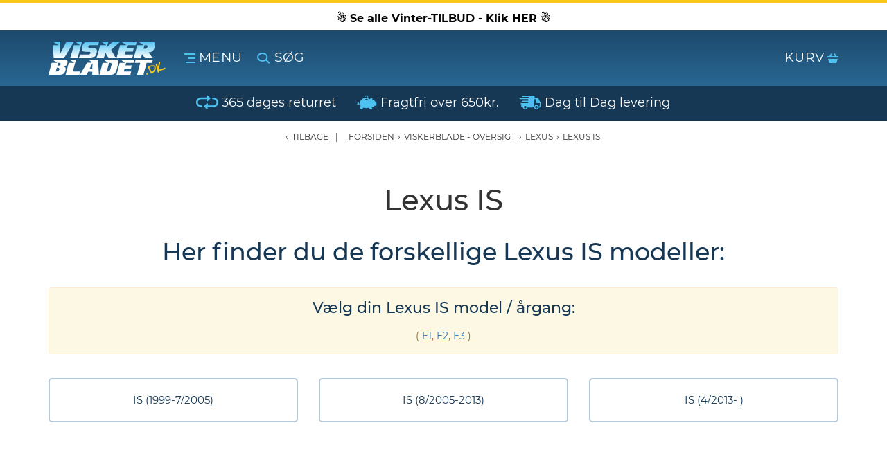

--- FILE ---
content_type: text/html; charset=UTF-8
request_url: https://www.viskerbladet.dk/lexus-is-viskerblade-vinduesviskere-bagrudeviskere
body_size: 6668
content:
<!DOCTYPE html><html lang="da" dir="ltr"><head><script>
window.dataLayer = window.dataLayer || [];
window.dataLayer.push({
    "enable_consent_mode": true,
    "transport_url": "https://a.viskerbladet.dk",
    "platform_ids": {
        "ga4": {
            "measurement_id": "G-Y14351RFKH"
        }
    }
});
</script>
<title>IS Lexus Viskerblade / Vinduesviskere &amp; Bagrudeviskere, SPAR 43%</title><meta charset="utf-8"><meta name="generator" content="Shoporama"><meta name="description" content="Køb Viskerblade &amp; Bagrudeviskere til Lexus IS modellerne HER. Viskerne leveres fra Dag til Dag &amp; med 365 Dages ReturRet fra Danske Viskerbladet.dk"><meta name="robots" content="noodp,noydir"/><meta name="viewport" content="width=device-width, initial-scale=1, maximum-scale=1, user-scalable=0"><meta http-equiv="X-UA-Compatible" content="IE=edge"><meta name="format-detection" content="telephone=no"><meta name="msapplication-tap-highlight" content="no"/><meta name="google-site-verification" content="BP7lfSuS024rV7EVLCRrLEnidvvj2Qr2hRirbvSLeb4"/><link rel="preload" as="font" type="font/woff2" crossorigin href="https://www.viskerbladet.dk/assets/fonts/fontawesome-webfont.woff?v=4.1.0"/> <link rel="preload" href="https://www.viskerbladet.dk/packed_js?files=lazysizes.min.js,jquery.min.js,jquery-ui.min.js,owl.carousel.min.js,bootstrap.min.js,select2.min.js,da.js,custom.js&amp;t=1620710667" as="script"><link rel="shortcut icon" type="image/ico" href="/cache/1/0/2/8/6/0/3/box-32x32x90.webp"/><script>var xCss = new XMLHttpRequest;xCss.onreadystatechange = function () {if (4 == xCss.readyState && 200 == xCss.status) {var s = document.createElement('style');s.innerHTML = xCss.responseText, document.head.appendChild(s)}}, xCss.open('GET', 'https://www.viskerbladet.dk/packed_css?files=bootstrap.lib.css,googlefonts.lib.css,fontawesome.lib.css,owl.carousel.min.css,owl.theme.default.min.css,dawa-autocomplete2.css,select2.min.css,main.css,custom.css&amp;t=1769828467', false), xCss.send();</script><style type="text/css">.total-amount {background: #ffffff !important;}.ribbon,.icon-list {background-color: #ffffff !important;}#progressbar li.current::before {background: #ffffff !important;}#progressbar li.active::before,#progressbar li.active::after {background: #ffffff !important;}textarea:focus,input[type="text"]:focus,input[type="password"]:focus,input[type="datetime"]:focus,input[type="datetime-local"]:focus,input[type="date"]:focus,input[type="month"]:focus,input[type="time"]:focus,input[type="week"]:focus,input[type="number"]:focus,input[type="email"]:focus,input[type="url"]:focus,input[type="search"]:focus,input[type="tel"]:focus,input[type="color"]:focus,.uneditable-input:focus {box-shadow: 0px 1px 1px #ffffff inset, 0px 0px 2px#ffffff;}#submenu li a:hover {color: #ffffff !important;}.fa {color: #ffffff}</style><script src="https://www.viskerbladet.dk/packed_js?files=lazysizes.min.js,jquery.min.js,jquery-ui.min.js,owl.carousel.min.js,bootstrap.min.js,select2.min.js,da.js,custom.js&amp;t=1620710667" defer></script><!-- ShopOrama OpenGraph version 2018.05.03 lavet af NicolaiTeglskov.dk --><meta property="og:title" content="IS Lexus Viskerblade / Vinduesviskere &amp; Bagrudeviskere, SPAR 43%"/><meta property="og:description" content="Køb Viskerblade &amp; Bagrudeviskere til Lexus IS modellerne HER. Viskerne leveres fra Dag til Dag &amp; med 365 Dages ReturRet fra Danske Viskerbladet.dk"/><meta property="og:site_name" content="Viskerbladet.dk"/><meta property="og:url" content="https://www.viskerbladet.dk/lexus-is-viskerblade-vinduesviskere-bagrudeviskere"/><meta property="og:image:type" content="image/jpeg"/><meta property="og:image:width" content="1200"/><meta property="og:image:height" content="630"/><meta property="og:locale" content="da_DK"/><meta property="og:type" content="product.group"/><meta property="og:image" content="https://www.viskerbladet.dk/cache/1/1/8/5/8/7/1/fit-1200x630x90.webp"><meta property="og:image:alt" content="Viskerblade & VinduesVisker - De BEDSTE til Bilen / GRATIS FRAGT">

                            
        <script type="application/ld+json">
            {
                "@context": "http://schema.org",
                "@graph": [
                    {
                        "@type": "Organization",
                        "@id": "https://www.viskerbladet.dk/#organization",
                        "url": "https://www.viskerbladet.dk",
                                                    "name": "Viskerbladet.dk",
                                                                            "description": "Viskerbladet.dk - Danmarks største webshop med Viskerblade & Bagrudeviskere",
                                                                            "logo": {
                                "@type": "ImageObject",
                                "@id": "https://www.viskerbladet.dk/#logo",
                                "url": "https://www.viskerbladet.dk/assets/images/viskerbladet-logo-1200x630.png"
                            },
                                                "address": {
                            "@type": "PostalAddress",
                                                            "streetAddress": "Brunbjergvej 4",
                                                                                        "postalCode": "7190",
                                                                                        "addressLocality": "Billund",
                                                                                        "addressCountry": "DK"
                                                    },
                                                    "vatID": "19216195",
                                                                            "telephone": "+4576653010",
                                                                            "email": "Ordre@viskerbladet.dk"
                                                
                                                    ,
                            "sameAs" : [
                                                                    "https://m.facebook.com/viskerbladet/"
                                                                                                                                                                                                                                                                                                                            ]
                        
                                                    ,
                            "contactPoint" : [ 
                                {
                                "@type": "contactPoint",
                                "contactType" : "customer service",
                                                                    "areaServed" : ["Denmark"],
                                                                                                    "availableLanguage" : ["Danish", "English"],
                                                                                                    "telephone" : "+4576653010",
                                                                                                    "email": "Ordre@viskerbladet.dk",
                                                                                                                                    "hoursAvailable" : ["Mo-Su 00:00-23:59"]
                                                                }
                            ]
                                            }
                    
                                            ,
                        {
                                                            "@type": "AutoPartsStore",
                                "@id": "https://www.viskerbladet.dk/#AutoPartsStore",
                                                                                        "image": {
                                    "@type": "ImageObject",
                                    "@id": "https://www.viskerbladet.dk/#image",
                                    "url": "https://www.viskerbladet.dk/assets/images/kasimir-nikolajsen.png"
                                },
                                                                                        "name": "Viskerbladet.dk",
                                                                                                                    "priceRange": "$",
                                                        "currenciesAccepted": "DKK",
                            "paymentAccepted": "credit card, cash, mobile pay",
                            "address": {
                                "@type": "PostalAddress",
                                                                    "streetAddress": "Brunbjergvej 4",
                                                                                                    "postalCode": "7190",
                                                                                                    "addressLocality": "Billund",
                                                                                                    "addressCountry": "+45"
                                                            }
                            ,
                                                            "telephone": "76653010",
                                                                                    "geo": {
                                "@type": "GeoCoordinates",
                                                                    "latitude": "55.759921",
                                                                                                    "longitude": "9.042567899999995"
                                                            }
                                                            ,"openingHoursSpecification": [
                                    {
                                    "@type": "OpeningHoursSpecification",
                                    "dayOfWeek": "Monday",
                                    "opens": "00:00",
                                    "closes": "23:59"
                                    }
                                    ,
                                    {
                                    "@type": "OpeningHoursSpecification",
                                    "dayOfWeek": "Tuesday",
                                    "opens": "00:00",
                                    "closes": "23:59"
                                    }
                                    ,
                                    {
                                    "@type": "OpeningHoursSpecification",
                                    "dayOfWeek": "Wednesday",
                                    "opens": "00:00",
                                    "closes": "23:59"
                                    }
                                    ,
                                    {
                                    "@type": "OpeningHoursSpecification",
                                    "dayOfWeek": "Thursday",
                                    "opens": "00:00",
                                    "closes": "23:59"
                                    }
                                    ,
                                    {
                                    "@type": "OpeningHoursSpecification",
                                    "dayOfWeek": "Friday",
                                    "opens": "00:00",
                                    "closes": "23:59"
                                    }
                                    ,
                                    {
                                    "@type": "OpeningHoursSpecification",
                                    "dayOfWeek": "Saturday",
                                    "opens": "00:00",
                                    "closes": "23:59"
                                    }
                                    ,
                                    {
                                    "@type": "OpeningHoursSpecification",
                                    "dayOfWeek": "Sunday",
                                    "opens": "00:00",
                                    "closes": "23:59"
                                    }
                                ]
                                                    }
                                        ,
                    {
                        "@type": "WebSite",
                        "@id": "https://www.viskerbladet.dk/#website",
                        "url": "https://www.viskerbladet.dk",
                        "name": "Viskerbladet.dk",
                        "publisher": {
                            "@id": "https://www.viskerbladet.dk/#organization"
                        }
                                            }
                    
                    
                                                                                                                                        
                            ,
                            {
                                "@type": "WebPage",
                                "@id": "https://www.viskerbladet.dk/lexus-is-viskerblade-vinduesviskere-bagrudeviskere/#webpage",
                                "url": "https://www.viskerbladet.dk/lexus-is-viskerblade-vinduesviskere-bagrudeviskere",
                                                                    "inLanguage": "da-DK",
                                                                "name": "Lexus IS",
                                                                    "description": "Køb Viskerblade &amp; Bagrudeviskere til Lexus IS modellerne HER. Viskerne leveres fra Dag til Dag &amp; med 365 Dages ReturRet fra Danske Viskerbladet.dk",
                                                                                                "isPartOf": {
                                    "@id": "https://www.viskerbladet.dk/#website"
                                },
                                                                "breadcrumb": {
                                    "@id": "https://www.viskerbladet.dk/lexus-is-viskerblade-vinduesviskere-bagrudeviskere/#breadcrumb"
                                }
                            }
                            ,
                            {
                                "@type": "BreadcrumbList",
                                "@id": "https://www.viskerbladet.dk/lexus-is-viskerblade-vinduesviskere-bagrudeviskere/#breadcrumb",
                                "itemListElement": [
                                    {
                                        "@type": "ListItem",
                                        "position": 1,
                                        "item": {
                                            "@type": "Webpage",
                                            "@id": "https://www.viskerbladet.dk",
                                            "url": "https://www.viskerbladet.dk",
                                            "name": "Forside"
                                        }
                                    },
                                                                                                                                                            
                                                                                    {
                                                "@type": "ListItem",
                                                "position": 2,
                                                "item": {
                                                    "@type": "Webpage",
                                                    "@id": "https://www.viskerbladet.dk/oversigt-bosch-viskerblade-vinduesvisker-bagrudevisker",
                                                    "url": "https://www.viskerbladet.dk/oversigt-bosch-viskerblade-vinduesvisker-bagrudevisker",
                                                    "name": "Viskerblade - Oversigt"
                                                }
                                            }
                                            ,
                                                                                                                                                                                                    
                                                                                    {
                                                "@type": "ListItem",
                                                "position": 3,
                                                "item": {
                                                    "@type": "Webpage",
                                                    "@id": "https://www.viskerbladet.dk/lexus-viskerblade-vinduesviskere-bagrudeviskere",
                                                    "url": "https://www.viskerbladet.dk/lexus-viskerblade-vinduesviskere-bagrudeviskere",
                                                    "name": "Lexus"
                                                }
                                            }
                                            ,
                                                                                                                {
                                        "@type": "ListItem",
                                        "position": 4,
                                        "item": {
                                            "@type": "Webpage",
                                            "@id": "https://www.viskerbladet.dk/lexus-is-viskerblade-vinduesviskere-bagrudeviskere",
                                            "url": "https://www.viskerbladet.dk/lexus-is-viskerblade-vinduesviskere-bagrudeviskere",
                                            "name": "Lexus IS"
                                        }
                                    }
                                ]
                            }
                                            
                                    ]   
            }
        </script>
    
<meta name="ahrefs-site-verification" content="b3d10de82d2428ccaed1bccc9b92d48e6291ac27ffb618f45cd7307aa4518185">

<script>(function(w,d,t,r,u){var f,n,i;w[u]=w[u]||[],f=function(){var o={ti:"355027203", enableAutoSpaTracking: true};o.q=w[u],w[u]=new UET(o),w[u].push("pageLoad")},n=d.createElement(t),n.src=r,n.async=1,n.onload=n.onreadystatechange=function(){var s=this.readyState;s&&s!=="loaded"&&s!=="complete"||(f(),n.onload=n.onreadystatechange=null)},i=d.getElementsByTagName(t)[0],i.parentNode.insertBefore(n,i)})(window,document,"script","//bat.bing.com/bat.js","uetq");</script>

<!-- Google Tag Manager -->
<script>(function(w,d,s,l,i){w[l]=w[l]||[];w[l].push({'gtm.start':
new Date().getTime(),event:'gtm.js'});var f=d.getElementsByTagName(s)[0],
j=d.createElement(s),dl=l!='dataLayer'?'&l='+l:'';j.async=true;j.src=
'https://www.googletagmanager.com/gtm.js?id='+i+dl;f.parentNode.insertBefore(j,f);
})(window,document,'script','dataLayer','GTM-NV6LPGB');</script>
<!-- End Google Tag Manager -->

<!-- Google Tag Manager -->
			<script data-cookieconsent="ignore">!function(){"use strict";function e(e){return function(e){for(var t=0,r=document.cookie.split(";");t<r.length;t++){var n=r[t].split("=");if(n[0].trim()===e)return n[1]}}(e)}function t(e){return localStorage.getItem(e)}function r(e){return window[e]}function n(e,t){var r=document.querySelector(e);return t?null==r?void 0:r.getAttribute(t):null==r?void 0:r.textContent}!function(o,i,a,c,u,l,s,v,d,f,g){var E,I,m,T;try{I=d&&(m=navigator.userAgent,(T=new RegExp("Version/([0-9._]+)(.*Mobile)?.*Safari.*").exec(m))&&parseFloat(T[1])>=16.4)?function(o,i,a){void 0===i&&(i="");var c={cookie:e,localStorage:t,jsVariable:r,cssSelector:n},u=Array.isArray(i)?i:[i];if(o&&c[o])for(var l=c[o],s=0,v=u;s<v.length;s++){var d=v[s],f=a?l(d,a):l(d);if(f)return f}else console.warn("invalid uid source",o)}(d,"cFPID",""):void 0}catch(e){console.error(e)}var _=o;_[c]=_[c]||[],_[c].push({"gtm.start":(new Date).getTime(),event:"gtm.js"});var p=i.getElementsByTagName(a)[0],A=I?"&bi="+encodeURIComponent(I):"",N=i.createElement(a),D=I?"kp"+v:v,R=!I&&s?s:"https://load.a.viskerbladet.dk";N.async=!0,N.src=R+"/"+D+".js?id=GTM-WCC7NFH"+A,null===(E=p.parentNode)||void 0===E||E.insertBefore(N,p)}(window,document,"script","dataLayer",0,0,"https://load.a.viskerbladet.dk","mfuxunby","cookie")}();</script>
			<!-- End Google Tag Manager -->

</head><body class="topbar-active">
		<script>
			window.addEventListener("gtmReady", (event) => {
				dataLayer.push({ecommerce: null});
				dataLayer.push({
					event: "view_item_list",
					ecommerce: {
						item_list_id: 90831,
						item_list_name: "Category: Lexus IS",
						coupon: "",
						items: []
					}
				});
			});			
		</script>
	

<!-- Google Tag Manager (noscript) -->
<noscript><iframe src="https://www.googletagmanager.com/ns.html?id=GTM-NV6LPGB"
height="0" width="0" style="display:none;visibility:hidden"></iframe></noscript>
<!-- End Google Tag Manager (noscript) -->



<script>setTimeout((function(){var e=new XMLHttpRequest;e.open("POST","/systr",!0);let t={};new URLSearchParams(window.location.search).forEach(((e,r)=>{t["_"+r]=e})),t.t=Math.floor(Date.now()/1e3),t.r=document.referrer,e.send(JSON.stringify(t))}),500);</script>

</body><div class="products"> <header> <div id="navigation"> <ul id="nav-menu" class="nav-menu-main"> <a class="topbar-link" href="https://www.viskerbladet.dk/alle-tilbud"> <div class="topbar" style="background:#ffffff; color:#000000;"><b>☃️ Se alle Vinter-TILBUD - Klik HER ☃️</b></div> </a> <li class="nav-trigger"> <div class="container"> <div class="row"> <div class="col-xs-12"> <a href="/" class="logo pull-left" title="Viskerbladet.dk"><img src="https://www.viskerbladet.dk/private_templates/3456/viskerbladet/assets/icons/viskerbladet-logo.svg" title="Viskerbladet.dk" alt="Viskerblade webshop, med dag til dag levering - Viskerbladet.dk" width="169" height="48"></a> <a class="nav-toggle pull-left" title="" id="menu"><img src="/assets/icons/burger.svg" alt="Menu knap på webshoppen Viskerbladet.dk" width="16" height="14"/> <span class="hidden-xs">Menu</span></a> <a class="search-toggle pull-left" title=""><img src="/assets/icons/search.svg" alt="Søg produkter knappen på Viskerbladet.dk" width="19" height="17"/> <span class="hidden-xs">Søg</span></a> <a class="basket-toggle hidden"></a> <a href="/basket" class="basket-holder pull-right" title=""> <span class="hidden-xs basket-text">KURV</span> <span> <img src="/assets/icons/basket.svg" alt="Indkøbskurven på online shoppen Viskerbladet.dk" width="16" height="14"/> </span> </a> </div> </div> </div> <nav class="nav-menu-wrapper"> <div class="nav-scroller"> <ul class="nav-menu"> <li class=""><a href="https://www.viskerbladet.dk/oversigt-bosch-viskerblade-vinduesvisker-bagrudevisker" title="Viskerblade - Oversigt">Viskerblade - Oversigt</a></li> <li class=""><a href="https://www.viskerbladet.dk/autopaerer" title="AutoPærer">AutoPærer</a></li> <li class=""><a href="https://www.viskerbladet.dk/additiver-olier-spray" title="Additiver, olier &amp; spray">Additiver, olier &amp; spray</a></li> <li class=""><a href="https://www.viskerbladet.dk/jwl-trykluft-produkter" title="Jwl Luftudstyr">Jwl Luftudstyr</a></li> <li class=""><a href="https://www.viskerbladet.dk/bilpleje-produkter" title="Bilpleje Produkter">Bilpleje Produkter</a></li> <li class=""><a href="https://www.viskerbladet.dk/autotilbehoer" title="AutoTilbehør">AutoTilbehør</a></li> <li class=""><a href="https://www.viskerbladet.dk/nyheder" title="Nyheder">Nyheder</a></li> <li class=""><a href="https://www.viskerbladet.dk/om-os" title="Om os">Om os</a></li> <li class=""><a href="https://www.viskerbladet.dk/fragt" title="Fragt">Fragt</a></li> </ul> </div> </nav> <nav class="basket-menu-wrapper"></nav> </li> </ul> </div> <nav class="page-search search-topbar-enabled "> <div class="container"> <div class="row"> <div class="col-md-12"> <form action="https://www.viskerbladet.dk/search"> <div class="input-group"> <input class="form-control search-ajax" type="text" name="search" value="" placeholder="Indtast søgeord" autocomplete="off" autocapitalize="off" spellcheck="false" required> <span class="input-group-btn"><button class="btn btn-success" type="submit" value="Søg">Søg</button></span> </div> </form> </div> </div> </div> </nav> <div class="front-usp hidden-xs hidden-sm"> <div class="container front-usp-flex"> <div class="front-usp-elements"> <p> <img src="/assets/icons/return.svg" alt="" width="32" height="20"> 365 dages returret </p> </div> <div class="front-usp-elements"> <p> <img src="/assets/icons/piggiebank.svg" alt="" width="29" height="20"> Fragtfri over 650kr. </p> </div> <div class="front-usp-elements"> <p> <img src="/assets/icons/fastdel.svg" alt="" width="31" height="20"> Dag til Dag levering </p> </div> <div class="front-usp-elements shipping-timer-usp"> <div class="shipping-countdown shipping-countdown-usp is-vertical-center hidden"> <p class="text text-center">Din pakke afsendes om:&nbsp;<span class="countdown-timer"></span></p> </div> </div> </div> </div> </header> <nav id="breadcrumbs"> <div class="container"> <div class="row"> <div class="col-xs-12"> <ol> <li id="historyback"><a href="javascript:history.back();">Tilbage</a></li> <li><a href="https://www.viskerbladet.dk">Forsiden</a></li> <li>›</li> <li><a href="https://www.viskerbladet.dk/oversigt-bosch-viskerblade-vinduesvisker-bagrudevisker">Viskerblade - Oversigt</a></li> <li>›</li> <li><a href="https://www.viskerbladet.dk/lexus-viskerblade-vinduesviskere-bagrudeviskere">Lexus</a></li> <li>›</li> <li id="current">Lexus IS</li> </ol> </div> </div> </div> </nav> <section class="categoryPage "> <div class="container cat-container"> <div class="row"> <div class="col-sm-12"> <div class="categoryContent"> <h1>Lexus IS</h1> <div class="description"> <h2>Her finder du de forskellige Lexus IS modeller:</h2> <div class="alert alert-warning"> <h3>V&aelig;lg din Lexus IS model / &aring;rgang:</h3> <p>( <a href="https://www.viskerbladet.dk/lexus-is-e1-viskerblade-vinduesvisker-bagrudevisker">E1</a>, <a href="https://www.viskerbladet.dk/lexus-is-e2-viskerblade-vinduesvisker-bagrudevisker">E2</a>, <a href="https://www.viskerbladet.dk/lexus-is-e3-viskerblade-vinduesvisker-bagrudevisker">E3</a> )</p> </div> </div> </div> <div class="row subcats"> <div class="col-xs-12 col-md-6 col-lg-4"> <a href="https://www.viskerbladet.dk/lexus-is-e1-viskerblade-vinduesvisker-bagrudevisker">IS (1999-7/2005)</a> </div> <div class="col-xs-12 col-md-6 col-lg-4"> <a href="https://www.viskerbladet.dk/lexus-is-e2-viskerblade-vinduesvisker-bagrudevisker">IS (8/2005-2013)</a> </div> <div class="col-xs-12 col-md-6 col-lg-4"> <a href="https://www.viskerbladet.dk/lexus-is-e3-viskerblade-vinduesvisker-bagrudevisker">IS (4/2013- )</a> </div> </div> <div class="clearfix"><br><br></div> <div class="productlist row row-flex"> </div> </div> </div> </div> </section> <div class="description description-b"> <div class="container"> <div class="row"> </div> </div> <div class="container description-b-container"> <div class="row"> <div class="col-lg-12"> <h3><a href="https://www.viskerbladet.dk/lexus-viskerblade-vinduesviskere-bagrudeviskere">Tilbage til oversigten p&aring; alle: Lexus modellerne &gt;&gt; Klik HER</a></h3> </div> </div> </div> </div> <footer> <div class="lg-details"> <section class="container footer-usp hidden-xs hidden-sm"> <div class="row"> <div class="col-xs-12 col-md-6 text-right"> <div> <strong><span>Viskerbladet.dk C/o KN-Au2dele</span></strong> <br> <span>Brunbjergvej 4</span>, <span>7190</span> <span>Billund</span> </div> <div> Tel: <a href="tel:+4576653010">+45 7665 3010</a> <br> E-mail: <a href="mailto:ordre@viskerbladet.dk"> ordre@viskerbladet.dk </a> </div> <a href="https://datacvr.virk.dk/enhed/virksomhed/19216195">CVR: <span>19216195</span></a> </div> <div class="col-xs-12 col-md-6"> <div><i class="fa fa-check"></i> Dag til Dag levering</div> <div><i class="fa fa-check"></i> 365 Dages ReturRet</div> <div><i class="fa fa-check"></i> Mere end 29 års erfaring</div> <div><i class="fa fa-check"></i> Fragt FRI ved varekøb over 650 kr.</div> </div> </div> </section> <section class="footer-profile"> <div class="container"> <div class="row profile-holder"> <div class="hidden-xs col-sm-6 col-md-6 col-lg-6"> <img src="[data-uri]" data-src="/cache/1/1/5/7/5/5/4/fit-600x600x90.png" alt="Kasimir Nikolajsen" width="600" height="600" class="img-responsive profile-image lazyload hidden-xs"/> </div> <div class="col-sm-12 col-sm-6 col-md-6 col-lg-6"> <div class="profile-text"> <p class="title">Brug for hjælp?</p> <p> Telefon: <a href="tel:+4576653010">+45 7665 3010</a> </p> <p> E-mail: <a href="mailto:ordre@viskerbladet.dk"> ordre@viskerbladet.dk </a> </p> </div> </div> </div> </div> </section> <section class="footer-info"> <ul> <li class=""> <a href="https://www.viskerbladet.dk/fragt">Fragt</a> </li> <li class=""> <a href="https://www.viskerbladet.dk/om-os">Om Os</a> </li> <li class=""> <a href="https://www.viskerbladet.dk/handelsbetingelser">HandelsBetingelser</a> </li> <li class=""> <a href="https://www.viskerbladet.dk/cookiepolitik">CookiePolitik</a> </li> <li class=""> <a href="https://www.viskerbladet.dk/kontakt">Kontakt</a> </li> </ul> </section> </div> <div class="container"> <div class="sm-details"> <div class="text-center"> <img src="[data-uri]" data-src="https://www.viskerbladet.dk/private_templates/3456/viskerbladet/assets/images/betalingskort-top.jpg" class="lazyload cards" title="Du kan betale med alle de gænse betalingskort hos Viskerbladet.dk" alt="betalingskort" width="322" height="25"> </div> </div> </div> </footer> </div>


    <script type="text/javascript">
      var Tawk_API = Tawk_API || {}, Tawk_LoadStart = new Date();
      (function () {
        var s1 = document.createElement("script"), s0 = document.getElementsByTagName("script")[0];
        s1.defer = true;
        s1.src = 'https://embed.tawk.to/59fb7cf9bb0c3f433d4c6b7c/default';
        s1.charset = 'UTF-8';
        s1.setAttribute('crossorigin', '*');
        s0.parentNode.insertBefore(s1, s0);
      })();
    </script>



</html>

--- FILE ---
content_type: text/css;charset=UTF-8
request_url: https://www.viskerbladet.dk/packed_css?files=bootstrap.lib.css,googlefonts.lib.css,fontawesome.lib.css,owl.carousel.min.css,owl.theme.default.min.css,dawa-autocomplete2.css,select2.min.css,main.css,custom.css&amp;t=1769828467
body_size: 50532
content:
/*! * Title: Bootstrap * Version: v3.3.5 * Copyright: 2011-2015 Twitter, Inc. * License: Licensed under MIT * Library: https://github.com/h5bp/html5-boilerplate/blob/master/src/css/main.css */ html { font-family: sans-serif; -webkit-text-size-adjust: 100%; -ms-text-size-adjust: 100%; }body { margin: 0; }article, aside, details, figcaption, figure, footer, header, hgroup, main, menu, nav, section, summary { display: block; }audio, canvas, progress, video { display: inline-block; vertical-align: baseline; }audio:not([controls]) { display: none; height: 0; }[hidden], template { display: none; }a { background-color: transparent; }a:active, a:hover { outline: 0; }abbr[title] { border-bottom: 1px dotted; }b, strong { font-weight: 700; }dfn { font-style: italic; }h1 { font-size: 2em; margin: .67em 0; }mark { color: #000; background: #ff0; }small { font-size: 80%; }sub, sup { font-size: 75%; line-height: 0; position: relative; vertical-align: baseline; }sup { top: -.5em; }sub { bottom: -.25em; }img { border: 0; }svg:not(:root) { overflow: hidden; }figure { margin: 1em 40px; }hr { -webkit-box-sizing: content-box; -moz-box-sizing: content-box; box-sizing: content-box; height: 0; }pre { overflow: auto; }code, kbd, pre, samp { font-family: monospace,monospace; font-size: 1em; }button, input, optgroup, select, textarea { font: inherit; margin: 0; color: inherit; }button { overflow: visible; }button, select { text-transform: none; }button, html input[type=button], input[type=reset], input[type=submit] { cursor: pointer; -webkit-appearance: button; }button[disabled], html input[disabled] { cursor: default; }button::-moz-focus-inner, input::-moz-focus-inner { padding: 0; border: 0; }input { line-height: normal; }input[type=checkbox], input[type=radio] { -webkit-box-sizing: border-box; -moz-box-sizing: border-box; box-sizing: border-box; padding: 0; }input[type=number]::-webkit-inner-spin-button, input[type=number]::-webkit-outer-spin-button { height: auto; }input[type=search] { -webkit-box-sizing: content-box; -moz-box-sizing: content-box; box-sizing: content-box; -webkit-appearance: textfield; }input[type=search]::-webkit-search-cancel-button, input[type=search]::-webkit-search-decoration { -webkit-appearance: none; }fieldset { margin: 0 2px; padding: .35em .625em .75em; border: 1px solid silver; }legend { padding: 0; border: 0; }textarea { overflow: auto; }optgroup { font-weight: 700; }table { border-spacing: 0; border-collapse: collapse; }td, th { padding: 0; }/*! Source: https://github.com/h5bp/html5-boilerplate/blob/master/src/css/main.css */@media print { *, :before, :after { color: #000!important; background: transparent!important; -webkit-box-shadow: none!important; box-shadow: none!important; text-shadow: none!important; }a, a:visited { text-decoration: underline; }a[href]:after { content: ' (' attr(href) ')'; }abbr[title]:after { content: ' (' attr(title) ')'; }a[href^='#']:after, a[href^='javascript:']:after { content: ''; }pre, blockquote { border: 1px solid #999; page-break-inside: avoid; }thead { display: table-header-group; }tr, img { page-break-inside: avoid; }img { max-width: 100%!important; }p, h2, h3 { orphans: 3; widows: 3; }h2, h3 { page-break-after: avoid; }select { background: #fff!important; }.navbar { display: none; }.btn > .caret, .dropup > .btn > .caret { border-top-color: #000!important; }.label { border: 1px solid #000; }.table { border-collapse: collapse!important; }.table td, .table th { background-color: #fff!important; }.table-bordered th, .table-bordered td { border: 1px solid #ddd!important; } }@font-face { font-family: 'Glyphicons Halflings'; src: url(../fonts/glyphicons-halflings-regular.eot); src: url(../fonts/glyphicons-halflings-regular.eot?#iefix) format('embedded-opentype'),url(../fonts/glyphicons-halflings-regular.woff) format('woff'),url(../fonts/glyphicons-halflings-regular.ttf) format('truetype'),url(../fonts/glyphicons-halflings-regular.svg#glyphicons_halflingsregular) format('svg'); }.glyphicon { font-family: 'Glyphicons Halflings'; font-weight: 400; font-style: normal; line-height: 1; position: relative; top: 1px; display: inline-block; -webkit-font-smoothing: antialiased; -moz-osx-font-smoothing: grayscale; }.glyphicon-asterisk:before { content: '\2a'; }.glyphicon-plus:before { content: '\2b'; }.glyphicon-euro:before, .glyphicon-eur:before { content: '\20ac'; }.glyphicon-minus:before { content: '\2212'; }.glyphicon-cloud:before { content: '\2601'; }.glyphicon-envelope:before { content: '\2709'; }.glyphicon-pencil:before { content: '\270f'; }.glyphicon-glass:before { content: '\e001'; }.glyphicon-music:before { content: '\e002'; }.glyphicon-search:before { content: '\e003'; }.glyphicon-heart:before { content: '\e005'; }.glyphicon-star:before { content: '\e006'; }.glyphicon-star-empty:before { content: '\e007'; }.glyphicon-user:before { content: '\e008'; }.glyphicon-film:before { content: '\e009'; }.glyphicon-th-large:before { content: '\e010'; }.glyphicon-th:before { content: '\e011'; }.glyphicon-th-list:before { content: '\e012'; }.glyphicon-ok:before { content: '\e013'; }.glyphicon-remove:before { content: '\e014'; }.glyphicon-zoom-in:before { content: '\e015'; }.glyphicon-zoom-out:before { content: '\e016'; }.glyphicon-off:before { content: '\e017'; }.glyphicon-signal:before { content: '\e018'; }.glyphicon-cog:before { content: '\e019'; }.glyphicon-trash:before { content: '\e020'; }.glyphicon-home:before { content: '\e021'; }.glyphicon-file:before { content: '\e022'; }.glyphicon-time:before { content: '\e023'; }.glyphicon-road:before { content: '\e024'; }.glyphicon-download-alt:before { content: '\e025'; }.glyphicon-download:before { content: '\e026'; }.glyphicon-upload:before { content: '\e027'; }.glyphicon-inbox:before { content: '\e028'; }.glyphicon-play-circle:before { content: '\e029'; }.glyphicon-repeat:before { content: '\e030'; }.glyphicon-refresh:before { content: '\e031'; }.glyphicon-list-alt:before { content: '\e032'; }.glyphicon-lock:before { content: '\e033'; }.glyphicon-flag:before { content: '\e034'; }.glyphicon-headphones:before { content: '\e035'; }.glyphicon-volume-off:before { content: '\e036'; }.glyphicon-volume-down:before { content: '\e037'; }.glyphicon-volume-up:before { content: '\e038'; }.glyphicon-qrcode:before { content: '\e039'; }.glyphicon-barcode:before { content: '\e040'; }.glyphicon-tag:before { content: '\e041'; }.glyphicon-tags:before { content: '\e042'; }.glyphicon-book:before { content: '\e043'; }.glyphicon-bookmark:before { content: '\e044'; }.glyphicon-print:before { content: '\e045'; }.glyphicon-camera:before { content: '\e046'; }.glyphicon-font:before { content: '\e047'; }.glyphicon-bold:before { content: '\e048'; }.glyphicon-italic:before { content: '\e049'; }.glyphicon-text-height:before { content: '\e050'; }.glyphicon-text-width:before { content: '\e051'; }.glyphicon-align-left:before { content: '\e052'; }.glyphicon-align-center:before { content: '\e053'; }.glyphicon-align-right:before { content: '\e054'; }.glyphicon-align-justify:before { content: '\e055'; }.glyphicon-list:before { content: '\e056'; }.glyphicon-indent-left:before { content: '\e057'; }.glyphicon-indent-right:before { content: '\e058'; }.glyphicon-facetime-video:before { content: '\e059'; }.glyphicon-picture:before { content: '\e060'; }.glyphicon-map-marker:before { content: '\e062'; }.glyphicon-adjust:before { content: '\e063'; }.glyphicon-tint:before { content: '\e064'; }.glyphicon-edit:before { content: '\e065'; }.glyphicon-share:before { content: '\e066'; }.glyphicon-check:before { content: '\e067'; }.glyphicon-move:before { content: '\e068'; }.glyphicon-step-backward:before { content: '\e069'; }.glyphicon-fast-backward:before { content: '\e070'; }.glyphicon-backward:before { content: '\e071'; }.glyphicon-play:before { content: '\e072'; }.glyphicon-pause:before { content: '\e073'; }.glyphicon-stop:before { content: '\e074'; }.glyphicon-forward:before { content: '\e075'; }.glyphicon-fast-forward:before { content: '\e076'; }.glyphicon-step-forward:before { content: '\e077'; }.glyphicon-eject:before { content: '\e078'; }.glyphicon-chevron-left:before { content: '\e079'; }.glyphicon-chevron-right:before { content: '\e080'; }.glyphicon-plus-sign:before { content: '\e081'; }.glyphicon-minus-sign:before { content: '\e082'; }.glyphicon-remove-sign:before { content: '\e083'; }.glyphicon-ok-sign:before { content: '\e084'; }.glyphicon-question-sign:before { content: '\e085'; }.glyphicon-info-sign:before { content: '\e086'; }.glyphicon-screenshot:before { content: '\e087'; }.glyphicon-remove-circle:before { content: '\e088'; }.glyphicon-ok-circle:before { content: '\e089'; }.glyphicon-ban-circle:before { content: '\e090'; }.glyphicon-arrow-left:before { content: '\e091'; }.glyphicon-arrow-right:before { content: '\e092'; }.glyphicon-arrow-up:before { content: '\e093'; }.glyphicon-arrow-down:before { content: '\e094'; }.glyphicon-share-alt:before { content: '\e095'; }.glyphicon-resize-full:before { content: '\e096'; }.glyphicon-resize-small:before { content: '\e097'; }.glyphicon-exclamation-sign:before { content: '\e101'; }.glyphicon-gift:before { content: '\e102'; }.glyphicon-leaf:before { content: '\e103'; }.glyphicon-fire:before { content: '\e104'; }.glyphicon-eye-open:before { content: '\e105'; }.glyphicon-eye-close:before { content: '\e106'; }.glyphicon-warning-sign:before { content: '\e107'; }.glyphicon-plane:before { content: '\e108'; }.glyphicon-calendar:before { content: '\e109'; }.glyphicon-random:before { content: '\e110'; }.glyphicon-comment:before { content: '\e111'; }.glyphicon-magnet:before { content: '\e112'; }.glyphicon-chevron-up:before { content: '\e113'; }.glyphicon-chevron-down:before { content: '\e114'; }.glyphicon-retweet:before { content: '\e115'; }.glyphicon-shopping-cart:before { content: '\e116'; }.glyphicon-folder-close:before { content: '\e117'; }.glyphicon-folder-open:before { content: '\e118'; }.glyphicon-resize-vertical:before { content: '\e119'; }.glyphicon-resize-horizontal:before { content: '\e120'; }.glyphicon-hdd:before { content: '\e121'; }.glyphicon-bullhorn:before { content: '\e122'; }.glyphicon-bell:before { content: '\e123'; }.glyphicon-certificate:before { content: '\e124'; }.glyphicon-thumbs-up:before { content: '\e125'; }.glyphicon-thumbs-down:before { content: '\e126'; }.glyphicon-hand-right:before { content: '\e127'; }.glyphicon-hand-left:before { content: '\e128'; }.glyphicon-hand-up:before { content: '\e129'; }.glyphicon-hand-down:before { content: '\e130'; }.glyphicon-circle-arrow-right:before { content: '\e131'; }.glyphicon-circle-arrow-left:before { content: '\e132'; }.glyphicon-circle-arrow-up:before { content: '\e133'; }.glyphicon-circle-arrow-down:before { content: '\e134'; }.glyphicon-globe:before { content: '\e135'; }.glyphicon-wrench:before { content: '\e136'; }.glyphicon-tasks:before { content: '\e137'; }.glyphicon-filter:before { content: '\e138'; }.glyphicon-briefcase:before { content: '\e139'; }.glyphicon-fullscreen:before { content: '\e140'; }.glyphicon-dashboard:before { content: '\e141'; }.glyphicon-paperclip:before { content: '\e142'; }.glyphicon-heart-empty:before { content: '\e143'; }.glyphicon-link:before { content: '\e144'; }.glyphicon-phone:before { content: '\e145'; }.glyphicon-pushpin:before { content: '\e146'; }.glyphicon-usd:before { content: '\e148'; }.glyphicon-gbp:before { content: '\e149'; }.glyphicon-sort:before { content: '\e150'; }.glyphicon-sort-by-alphabet:before { content: '\e151'; }.glyphicon-sort-by-alphabet-alt:before { content: '\e152'; }.glyphicon-sort-by-order:before { content: '\e153'; }.glyphicon-sort-by-order-alt:before { content: '\e154'; }.glyphicon-sort-by-attributes:before { content: '\e155'; }.glyphicon-sort-by-attributes-alt:before { content: '\e156'; }.glyphicon-unchecked:before { content: '\e157'; }.glyphicon-expand:before { content: '\e158'; }.glyphicon-collapse-down:before { content: '\e159'; }.glyphicon-collapse-up:before { content: '\e160'; }.glyphicon-log-in:before { content: '\e161'; }.glyphicon-flash:before { content: '\e162'; }.glyphicon-log-out:before { content: '\e163'; }.glyphicon-new-window:before { content: '\e164'; }.glyphicon-record:before { content: '\e165'; }.glyphicon-save:before { content: '\e166'; }.glyphicon-open:before { content: '\e167'; }.glyphicon-saved:before { content: '\e168'; }.glyphicon-import:before { content: '\e169'; }.glyphicon-export:before { content: '\e170'; }.glyphicon-send:before { content: '\e171'; }.glyphicon-floppy-disk:before { content: '\e172'; }.glyphicon-floppy-saved:before { content: '\e173'; }.glyphicon-floppy-remove:before { content: '\e174'; }.glyphicon-floppy-save:before { content: '\e175'; }.glyphicon-floppy-open:before { content: '\e176'; }.glyphicon-credit-card:before { content: '\e177'; }.glyphicon-transfer:before { content: '\e178'; }.glyphicon-cutlery:before { content: '\e179'; }.glyphicon-header:before { content: '\e180'; }.glyphicon-compressed:before { content: '\e181'; }.glyphicon-earphone:before { content: '\e182'; }.glyphicon-phone-alt:before { content: '\e183'; }.glyphicon-tower:before { content: '\e184'; }.glyphicon-stats:before { content: '\e185'; }.glyphicon-sd-video:before { content: '\e186'; }.glyphicon-hd-video:before { content: '\e187'; }.glyphicon-subtitles:before { content: '\e188'; }.glyphicon-sound-stereo:before { content: '\e189'; }.glyphicon-sound-dolby:before { content: '\e190'; }.glyphicon-sound-5-1:before { content: '\e191'; }.glyphicon-sound-6-1:before { content: '\e192'; }.glyphicon-sound-7-1:before { content: '\e193'; }.glyphicon-copyright-mark:before { content: '\e194'; }.glyphicon-registration-mark:before { content: '\e195'; }.glyphicon-cloud-download:before { content: '\e197'; }.glyphicon-cloud-upload:before { content: '\e198'; }.glyphicon-tree-conifer:before { content: '\e199'; }.glyphicon-tree-deciduous:before { content: '\e200'; }* { -webkit-box-sizing: border-box; -moz-box-sizing: border-box; box-sizing: border-box; }:before, :after { -webkit-box-sizing: border-box; -moz-box-sizing: border-box; box-sizing: border-box; }html { font-size: 10px; -webkit-tap-highlight-color: rgba(0,0,0,0); }body { font-family: 'Helvetica Neue',Helvetica,Arial,sans-serif; font-size: 14px; line-height: 1.42857143; color: #333; background-color: #fff; }input, button, select, textarea { font-family: inherit; font-size: inherit; line-height: inherit; }a { text-decoration: none; color: #337ab7; }a:hover, a:focus { text-decoration: underline; color: #23527c; }a:focus { outline: thin dotted; outline: 5px auto -webkit-focus-ring-color; outline-offset: -2px; }figure { margin: 0; }img { vertical-align: middle; }.img-responsive, .thumbnail > img, .thumbnail a > img, .carousel-inner > .item > img, .carousel-inner > .item > a > img { display: block; max-width: 100%; height: auto; }.img-rounded { border-radius: 6px; }.img-thumbnail { line-height: 1.42857143; display: inline-block; max-width: 100%; height: auto; padding: 4px; -webkit-transition: all .2s ease-in-out; -o-transition: all .2s ease-in-out; transition: all .2s ease-in-out; border: 1px solid #ddd; border-radius: 4px; background-color: #fff; }.img-circle { border-radius: 50%; }hr { margin-top: 20px; margin-bottom: 20px; border: 0; border-top: 1px solid #eee; }.sr-only { position: absolute; overflow: hidden; clip: rect(0,0,0,0); width: 1px; height: 1px; margin: -1px; padding: 0; border: 0; }.sr-only-focusable:active, .sr-only-focusable:focus { position: static; overflow: visible; clip: auto; width: auto; height: auto; margin: 0; }h1, h2, h3, h4, h5, h6, .h1, .h2, .h3, .h4, .h5, .h6 { font-family: inherit; font-weight: 500; line-height: 1.1; color: inherit; }h1 small, h2 small, h3 small, h4 small, h5 small, h6 small, .h1 small, .h2 small, .h3 small, .h4 small, .h5 small, .h6 small, h1 .small, h2 .small, h3 .small, h4 .small, h5 .small, h6 .small, .h1 .small, .h2 .small, .h3 .small, .h4 .small, .h5 .small, .h6 .small { font-weight: 400; line-height: 1; color: #777; }h1, .h1, h2, .h2, h3, .h3 { margin-top: 20px; margin-bottom: 10px; }h1 small, .h1 small, h2 small, .h2 small, h3 small, .h3 small, h1 .small, .h1 .small, h2 .small, .h2 .small, h3 .small, .h3 .small { font-size: 65%; }h4, .h4, h5, .h5, h6, .h6 { margin-top: 10px; margin-bottom: 10px; }h4 small, .h4 small, h5 small, .h5 small, h6 small, .h6 small, h4 .small, .h4 .small, h5 .small, .h5 .small, h6 .small, .h6 .small { font-size: 75%; }h1, .h1 { font-size: 36px; }h2, .h2 { font-size: 30px; }h3, .h3 { font-size: 24px; }h4, .h4 { font-size: 18px; }h5, .h5 { font-size: 14px; }h6, .h6 { font-size: 12px; }p { margin: 0 0 10px; }.lead { font-size: 16px; font-weight: 300; line-height: 1.4; margin-bottom: 20px; }@media (min-width:768px) { .lead { font-size: 21px; } }small, .small { font-size: 85%; }mark, .mark { padding: .2em; background-color: #fcf8e3; }.text-left { text-align: left; }.text-right { text-align: right; }.text-center { text-align: center; }.text-justify { text-align: justify; }.text-nowrap { white-space: nowrap; }.text-lowercase { text-transform: lowercase; }.text-uppercase { text-transform: uppercase; }.text-capitalize { text-transform: capitalize; }.text-muted { color: #777; }.text-primary { color: #337ab7; }a.text-primary:hover { color: #286090; }.text-success { color: #3c763d; }a.text-success:hover { color: #2b542c; }.text-info { color: #31708f; }a.text-info:hover { color: #245269; }.text-warning { color: #8a6d3b; }a.text-warning:hover { color: #66512c; }.text-danger { color: #a94442; }a.text-danger:hover { color: #843534; }.bg-primary { color: #fff; background-color: #337ab7; }a.bg-primary:hover { background-color: #286090; }.bg-success { background-color: #dff0d8; }a.bg-success:hover { background-color: #c1e2b3; }.bg-info { background-color: #d9edf7; }a.bg-info:hover { background-color: #afd9ee; }.bg-warning { background-color: #fcf8e3; }a.bg-warning:hover { background-color: #f7ecb5; }.bg-danger { background-color: #f2dede; }a.bg-danger:hover { background-color: #e4b9b9; }.page-header { margin: 40px 0 20px; padding-bottom: 9px; border-bottom: 1px solid #eee; }ul, ol { margin-top: 0; margin-bottom: 10px; }ul ul, ol ul, ul ol, ol ol { margin-bottom: 0; }.list-unstyled { padding-left: 0; list-style: none; }.list-inline { margin-left: -5px; padding-left: 0; list-style: none; }.list-inline > li { display: inline-block; padding-right: 5px; padding-left: 5px; }dl { margin-top: 0; margin-bottom: 20px; }dt, dd { line-height: 1.42857143; }dt { font-weight: 700; }dd { margin-left: 0; }@media (min-width:768px) { .dl-horizontal dt { float: left; clear: left; overflow: hidden; width: 160px; text-align: right; white-space: nowrap; text-overflow: ellipsis; }.dl-horizontal dd { margin-left: 180px; } }abbr[title], abbr[data-original-title] { cursor: help; border-bottom: 1px dotted #777; }.initialism { font-size: 90%; text-transform: uppercase; }blockquote { font-size: 17.5px; margin: 0 0 20px; padding: 10px 20px; border-left: 5px solid #eee; }blockquote p:last-child, blockquote ul:last-child, blockquote ol:last-child { margin-bottom: 0; }blockquote footer, blockquote small, blockquote .small { font-size: 80%; line-height: 1.42857143; display: block; color: #777; }blockquote footer:before, blockquote small:before, blockquote .small:before { content: '\2014 \00A0'; }.blockquote-reverse, blockquote.pull-right { padding-right: 15px; padding-left: 0; text-align: right; border-right: 5px solid #eee; border-left: 0; }.blockquote-reverse footer:before, blockquote.pull-right footer:before, .blockquote-reverse small:before, blockquote.pull-right small:before, .blockquote-reverse .small:before, blockquote.pull-right .small:before { content: ''; }.blockquote-reverse footer:after, blockquote.pull-right footer:after, .blockquote-reverse small:after, blockquote.pull-right small:after, .blockquote-reverse .small:after, blockquote.pull-right .small:after { content: '\00A0 \2014'; }address { font-style: normal; line-height: 1.42857143; margin-bottom: 20px; }code, kbd, pre, samp { font-family: Menlo,Monaco,Consolas,'Courier New',monospace; }code { font-size: 90%; padding: 2px 4px; color: #c7254e; border-radius: 4px; background-color: #f9f2f4; }kbd { font-size: 90%; padding: 2px 4px; color: #fff; border-radius: 3px; background-color: #333; -webkit-box-shadow: inset 0 -1px 0 rgba(0,0,0,.25); box-shadow: inset 0 -1px 0 rgba(0,0,0,.25); }kbd kbd { font-size: 100%; font-weight: 700; padding: 0; -webkit-box-shadow: none; box-shadow: none; }pre { font-size: 13px; line-height: 1.42857143; display: block; margin: 0 0 10px; padding: 9.5px; word-wrap: break-word; word-break: break-all; color: #333; border: 1px solid #ccc; border-radius: 4px; background-color: #f5f5f5; }pre code { font-size: inherit; padding: 0; white-space: pre-wrap; color: inherit; border-radius: 0; background-color: transparent; }.pre-scrollable { overflow-y: scroll; max-height: 340px; }.container { margin-right: auto; margin-left: auto; padding-right: 15px; padding-left: 15px; }@media (min-width:768px) { .container { width: 750px; } }@media (min-width:992px) { .container { width: 970px; } }@media (min-width:1200px) { .container { width: 1170px; } }.container-fluid { margin-right: auto; margin-left: auto; padding-right: 15px; padding-left: 15px; }.row { margin-right: -15px; margin-left: -15px; }.col-xs-1, .col-sm-1, .col-md-1, .col-lg-1, .col-xs-2, .col-sm-2, .col-md-2, .col-lg-2, .col-xs-3, .col-sm-3, .col-md-3, .col-lg-3, .col-xs-4, .col-sm-4, .col-md-4, .col-lg-4, .col-xs-5, .col-sm-5, .col-md-5, .col-lg-5, .col-xs-6, .col-sm-6, .col-md-6, .col-lg-6, .col-xs-7, .col-sm-7, .col-md-7, .col-lg-7, .col-xs-8, .col-sm-8, .col-md-8, .col-lg-8, .col-xs-9, .col-sm-9, .col-md-9, .col-lg-9, .col-xs-10, .col-sm-10, .col-md-10, .col-lg-10, .col-xs-11, .col-sm-11, .col-md-11, .col-lg-11, .col-xs-12, .col-sm-12, .col-md-12, .col-lg-12 { position: relative; min-height: 1px; padding-right: 15px; padding-left: 15px; }.col-xs-1, .col-xs-2, .col-xs-3, .col-xs-4, .col-xs-5, .col-xs-6, .col-xs-7, .col-xs-8, .col-xs-9, .col-xs-10, .col-xs-11, .col-xs-12 { float: left; }.col-xs-12 { width: 100%; }.col-xs-11 { width: 91.66666667%; }.col-xs-10 { width: 83.33333333%; }.col-xs-9 { width: 75%; }.col-xs-8 { width: 66.66666667%; }.col-xs-7 { width: 58.33333333%; }.col-xs-6 { width: 50%; }.col-xs-5 { width: 41.66666667%; }.col-xs-4 { width: 33.33333333%; }.col-xs-3 { width: 25%; }.col-xs-2 { width: 16.66666667%; }.col-xs-1 { width: 8.33333333%; }.col-xs-pull-12 { right: 100%; }.col-xs-pull-11 { right: 91.66666667%; }.col-xs-pull-10 { right: 83.33333333%; }.col-xs-pull-9 { right: 75%; }.col-xs-pull-8 { right: 66.66666667%; }.col-xs-pull-7 { right: 58.33333333%; }.col-xs-pull-6 { right: 50%; }.col-xs-pull-5 { right: 41.66666667%; }.col-xs-pull-4 { right: 33.33333333%; }.col-xs-pull-3 { right: 25%; }.col-xs-pull-2 { right: 16.66666667%; }.col-xs-pull-1 { right: 8.33333333%; }.col-xs-pull-0 { right: auto; }.col-xs-push-12 { left: 100%; }.col-xs-push-11 { left: 91.66666667%; }.col-xs-push-10 { left: 83.33333333%; }.col-xs-push-9 { left: 75%; }.col-xs-push-8 { left: 66.66666667%; }.col-xs-push-7 { left: 58.33333333%; }.col-xs-push-6 { left: 50%; }.col-xs-push-5 { left: 41.66666667%; }.col-xs-push-4 { left: 33.33333333%; }.col-xs-push-3 { left: 25%; }.col-xs-push-2 { left: 16.66666667%; }.col-xs-push-1 { left: 8.33333333%; }.col-xs-push-0 { left: auto; }.col-xs-offset-12 { margin-left: 100%; }.col-xs-offset-11 { margin-left: 91.66666667%; }.col-xs-offset-10 { margin-left: 83.33333333%; }.col-xs-offset-9 { margin-left: 75%; }.col-xs-offset-8 { margin-left: 66.66666667%; }.col-xs-offset-7 { margin-left: 58.33333333%; }.col-xs-offset-6 { margin-left: 50%; }.col-xs-offset-5 { margin-left: 41.66666667%; }.col-xs-offset-4 { margin-left: 33.33333333%; }.col-xs-offset-3 { margin-left: 25%; }.col-xs-offset-2 { margin-left: 16.66666667%; }.col-xs-offset-1 { margin-left: 8.33333333%; }.col-xs-offset-0 { margin-left: 0; }@media (min-width:768px) { .col-sm-1, .col-sm-2, .col-sm-3, .col-sm-4, .col-sm-5, .col-sm-6, .col-sm-7, .col-sm-8, .col-sm-9, .col-sm-10, .col-sm-11, .col-sm-12 { float: left; }.col-sm-12 { width: 100%; }.col-sm-11 { width: 91.66666667%; }.col-sm-10 { width: 83.33333333%; }.col-sm-9 { width: 75%; }.col-sm-8 { width: 66.66666667%; }.col-sm-7 { width: 58.33333333%; }.col-sm-6 { width: 50%; }.col-sm-5 { width: 41.66666667%; }.col-sm-4 { width: 33.33333333%; }.col-sm-3 { width: 25%; }.col-sm-2 { width: 16.66666667%; }.col-sm-1 { width: 8.33333333%; }.col-sm-pull-12 { right: 100%; }.col-sm-pull-11 { right: 91.66666667%; }.col-sm-pull-10 { right: 83.33333333%; }.col-sm-pull-9 { right: 75%; }.col-sm-pull-8 { right: 66.66666667%; }.col-sm-pull-7 { right: 58.33333333%; }.col-sm-pull-6 { right: 50%; }.col-sm-pull-5 { right: 41.66666667%; }.col-sm-pull-4 { right: 33.33333333%; }.col-sm-pull-3 { right: 25%; }.col-sm-pull-2 { right: 16.66666667%; }.col-sm-pull-1 { right: 8.33333333%; }.col-sm-pull-0 { right: auto; }.col-sm-push-12 { left: 100%; }.col-sm-push-11 { left: 91.66666667%; }.col-sm-push-10 { left: 83.33333333%; }.col-sm-push-9 { left: 75%; }.col-sm-push-8 { left: 66.66666667%; }.col-sm-push-7 { left: 58.33333333%; }.col-sm-push-6 { left: 50%; }.col-sm-push-5 { left: 41.66666667%; }.col-sm-push-4 { left: 33.33333333%; }.col-sm-push-3 { left: 25%; }.col-sm-push-2 { left: 16.66666667%; }.col-sm-push-1 { left: 8.33333333%; }.col-sm-push-0 { left: auto; }.col-sm-offset-12 { margin-left: 100%; }.col-sm-offset-11 { margin-left: 91.66666667%; }.col-sm-offset-10 { margin-left: 83.33333333%; }.col-sm-offset-9 { margin-left: 75%; }.col-sm-offset-8 { margin-left: 66.66666667%; }.col-sm-offset-7 { margin-left: 58.33333333%; }.col-sm-offset-6 { margin-left: 50%; }.col-sm-offset-5 { margin-left: 41.66666667%; }.col-sm-offset-4 { margin-left: 33.33333333%; }.col-sm-offset-3 { margin-left: 25%; }.col-sm-offset-2 { margin-left: 16.66666667%; }.col-sm-offset-1 { margin-left: 8.33333333%; }.col-sm-offset-0 { margin-left: 0; } }@media (min-width:992px) { .col-md-1, .col-md-2, .col-md-3, .col-md-4, .col-md-5, .col-md-6, .col-md-7, .col-md-8, .col-md-9, .col-md-10, .col-md-11, .col-md-12 { float: left; }.col-md-12 { width: 100%; }.col-md-11 { width: 91.66666667%; }.col-md-10 { width: 83.33333333%; }.col-md-9 { width: 75%; }.col-md-8 { width: 66.66666667%; }.col-md-7 { width: 58.33333333%; }.col-md-6 { width: 50%; }.col-md-5 { width: 41.66666667%; }.col-md-4 { width: 33.33333333%; }.col-md-3 { width: 25%; }.col-md-2 { width: 16.66666667%; }.col-md-1 { width: 8.33333333%; }.col-md-pull-12 { right: 100%; }.col-md-pull-11 { right: 91.66666667%; }.col-md-pull-10 { right: 83.33333333%; }.col-md-pull-9 { right: 75%; }.col-md-pull-8 { right: 66.66666667%; }.col-md-pull-7 { right: 58.33333333%; }.col-md-pull-6 { right: 50%; }.col-md-pull-5 { right: 41.66666667%; }.col-md-pull-4 { right: 33.33333333%; }.col-md-pull-3 { right: 25%; }.col-md-pull-2 { right: 16.66666667%; }.col-md-pull-1 { right: 8.33333333%; }.col-md-pull-0 { right: auto; }.col-md-push-12 { left: 100%; }.col-md-push-11 { left: 91.66666667%; }.col-md-push-10 { left: 83.33333333%; }.col-md-push-9 { left: 75%; }.col-md-push-8 { left: 66.66666667%; }.col-md-push-7 { left: 58.33333333%; }.col-md-push-6 { left: 50%; }.col-md-push-5 { left: 41.66666667%; }.col-md-push-4 { left: 33.33333333%; }.col-md-push-3 { left: 25%; }.col-md-push-2 { left: 16.66666667%; }.col-md-push-1 { left: 8.33333333%; }.col-md-push-0 { left: auto; }.col-md-offset-12 { margin-left: 100%; }.col-md-offset-11 { margin-left: 91.66666667%; }.col-md-offset-10 { margin-left: 83.33333333%; }.col-md-offset-9 { margin-left: 75%; }.col-md-offset-8 { margin-left: 66.66666667%; }.col-md-offset-7 { margin-left: 58.33333333%; }.col-md-offset-6 { margin-left: 50%; }.col-md-offset-5 { margin-left: 41.66666667%; }.col-md-offset-4 { margin-left: 33.33333333%; }.col-md-offset-3 { margin-left: 25%; }.col-md-offset-2 { margin-left: 16.66666667%; }.col-md-offset-1 { margin-left: 8.33333333%; }.col-md-offset-0 { margin-left: 0; } }@media (min-width:1200px) { .col-lg-1, .col-lg-2, .col-lg-3, .col-lg-4, .col-lg-5, .col-lg-6, .col-lg-7, .col-lg-8, .col-lg-9, .col-lg-10, .col-lg-11, .col-lg-12 { float: left; }.col-lg-12 { width: 100%; }.col-lg-11 { width: 91.66666667%; }.col-lg-10 { width: 83.33333333%; }.col-lg-9 { width: 75%; }.col-lg-8 { width: 66.66666667%; }.col-lg-7 { width: 58.33333333%; }.col-lg-6 { width: 50%; }.col-lg-5 { width: 41.66666667%; }.col-lg-4 { width: 33.33333333%; }.col-lg-3 { width: 25%; }.col-lg-2 { width: 16.66666667%; }.col-lg-1 { width: 8.33333333%; }.col-lg-pull-12 { right: 100%; }.col-lg-pull-11 { right: 91.66666667%; }.col-lg-pull-10 { right: 83.33333333%; }.col-lg-pull-9 { right: 75%; }.col-lg-pull-8 { right: 66.66666667%; }.col-lg-pull-7 { right: 58.33333333%; }.col-lg-pull-6 { right: 50%; }.col-lg-pull-5 { right: 41.66666667%; }.col-lg-pull-4 { right: 33.33333333%; }.col-lg-pull-3 { right: 25%; }.col-lg-pull-2 { right: 16.66666667%; }.col-lg-pull-1 { right: 8.33333333%; }.col-lg-pull-0 { right: auto; }.col-lg-push-12 { left: 100%; }.col-lg-push-11 { left: 91.66666667%; }.col-lg-push-10 { left: 83.33333333%; }.col-lg-push-9 { left: 75%; }.col-lg-push-8 { left: 66.66666667%; }.col-lg-push-7 { left: 58.33333333%; }.col-lg-push-6 { left: 50%; }.col-lg-push-5 { left: 41.66666667%; }.col-lg-push-4 { left: 33.33333333%; }.col-lg-push-3 { left: 25%; }.col-lg-push-2 { left: 16.66666667%; }.col-lg-push-1 { left: 8.33333333%; }.col-lg-push-0 { left: auto; }.col-lg-offset-12 { margin-left: 100%; }.col-lg-offset-11 { margin-left: 91.66666667%; }.col-lg-offset-10 { margin-left: 83.33333333%; }.col-lg-offset-9 { margin-left: 75%; }.col-lg-offset-8 { margin-left: 66.66666667%; }.col-lg-offset-7 { margin-left: 58.33333333%; }.col-lg-offset-6 { margin-left: 50%; }.col-lg-offset-5 { margin-left: 41.66666667%; }.col-lg-offset-4 { margin-left: 33.33333333%; }.col-lg-offset-3 { margin-left: 25%; }.col-lg-offset-2 { margin-left: 16.66666667%; }.col-lg-offset-1 { margin-left: 8.33333333%; }.col-lg-offset-0 { margin-left: 0; } }table { background-color: transparent; }caption { padding-top: 8px; padding-bottom: 8px; text-align: left; color: #777; }th { text-align: left; }.table { width: 100%; max-width: 100%; margin-bottom: 20px; }.table > thead > tr > th, .table > tbody > tr > th, .table > tfoot > tr > th, .table > thead > tr > td, .table > tbody > tr > td, .table > tfoot > tr > td { line-height: 1.42857143; padding: 8px; vertical-align: top; border-top: 1px solid #ddd; }.table > thead > tr > th { vertical-align: bottom; border-bottom: 2px solid #ddd; }.table > caption + thead > tr:first-child > th, .table > colgroup + thead > tr:first-child > th, .table > thead:first-child > tr:first-child > th, .table > caption + thead > tr:first-child > td, .table > colgroup + thead > tr:first-child > td, .table > thead:first-child > tr:first-child > td { border-top: 0; }.table > tbody + tbody { border-top: 2px solid #ddd; }.table .table { background-color: #fff; }.table-condensed > thead > tr > th, .table-condensed > tbody > tr > th, .table-condensed > tfoot > tr > th, .table-condensed > thead > tr > td, .table-condensed > tbody > tr > td, .table-condensed > tfoot > tr > td { padding: 5px; }.table-bordered { border: 1px solid #ddd; }.table-bordered > thead > tr > th, .table-bordered > tbody > tr > th, .table-bordered > tfoot > tr > th, .table-bordered > thead > tr > td, .table-bordered > tbody > tr > td, .table-bordered > tfoot > tr > td { border: 1px solid #ddd; }.table-bordered > thead > tr > th, .table-bordered > thead > tr > td { border-bottom-width: 2px; }.table-striped > tbody > tr:nth-child(odd) { background-color: #f9f9f9; }.table-hover > tbody > tr:hover { background-color: #f5f5f5; }table col[class*=col-] { position: static; display: table-column; float: none; }table td[class*=col-], table th[class*=col-] { position: static; display: table-cell; float: none; }.table > thead > tr > td.active, .table > tbody > tr > td.active, .table > tfoot > tr > td.active, .table > thead > tr > th.active, .table > tbody > tr > th.active, .table > tfoot > tr > th.active, .table > thead > tr.active > td, .table > tbody > tr.active > td, .table > tfoot > tr.active > td, .table > thead > tr.active > th, .table > tbody > tr.active > th, .table > tfoot > tr.active > th { background-color: #f5f5f5; }.table-hover > tbody > tr > td.active:hover, .table-hover > tbody > tr > th.active:hover, .table-hover > tbody > tr.active:hover > td, .table-hover > tbody > tr:hover > .active, .table-hover > tbody > tr.active:hover > th { background-color: #e8e8e8; }.table > thead > tr > td.success, .table > tbody > tr > td.success, .table > tfoot > tr > td.success, .table > thead > tr > th.success, .table > tbody > tr > th.success, .table > tfoot > tr > th.success, .table > thead > tr.success > td, .table > tbody > tr.success > td, .table > tfoot > tr.success > td, .table > thead > tr.success > th, .table > tbody > tr.success > th, .table > tfoot > tr.success > th { background-color: #dff0d8; }.table-hover > tbody > tr > td.success:hover, .table-hover > tbody > tr > th.success:hover, .table-hover > tbody > tr.success:hover > td, .table-hover > tbody > tr:hover > .success, .table-hover > tbody > tr.success:hover > th { background-color: #d0e9c6; }.table > thead > tr > td.info, .table > tbody > tr > td.info, .table > tfoot > tr > td.info, .table > thead > tr > th.info, .table > tbody > tr > th.info, .table > tfoot > tr > th.info, .table > thead > tr.info > td, .table > tbody > tr.info > td, .table > tfoot > tr.info > td, .table > thead > tr.info > th, .table > tbody > tr.info > th, .table > tfoot > tr.info > th { background-color: #d9edf7; }.table-hover > tbody > tr > td.info:hover, .table-hover > tbody > tr > th.info:hover, .table-hover > tbody > tr.info:hover > td, .table-hover > tbody > tr:hover > .info, .table-hover > tbody > tr.info:hover > th { background-color: #c4e3f3; }.table > thead > tr > td.warning, .table > tbody > tr > td.warning, .table > tfoot > tr > td.warning, .table > thead > tr > th.warning, .table > tbody > tr > th.warning, .table > tfoot > tr > th.warning, .table > thead > tr.warning > td, .table > tbody > tr.warning > td, .table > tfoot > tr.warning > td, .table > thead > tr.warning > th, .table > tbody > tr.warning > th, .table > tfoot > tr.warning > th { background-color: #fcf8e3; }.table-hover > tbody > tr > td.warning:hover, .table-hover > tbody > tr > th.warning:hover, .table-hover > tbody > tr.warning:hover > td, .table-hover > tbody > tr:hover > .warning, .table-hover > tbody > tr.warning:hover > th { background-color: #faf2cc; }.table > thead > tr > td.danger, .table > tbody > tr > td.danger, .table > tfoot > tr > td.danger, .table > thead > tr > th.danger, .table > tbody > tr > th.danger, .table > tfoot > tr > th.danger, .table > thead > tr.danger > td, .table > tbody > tr.danger > td, .table > tfoot > tr.danger > td, .table > thead > tr.danger > th, .table > tbody > tr.danger > th, .table > tfoot > tr.danger > th { background-color: #f2dede; }.table-hover > tbody > tr > td.danger:hover, .table-hover > tbody > tr > th.danger:hover, .table-hover > tbody > tr.danger:hover > td, .table-hover > tbody > tr:hover > .danger, .table-hover > tbody > tr.danger:hover > th { background-color: #ebcccc; }.table-responsive { overflow-x: auto; min-height: .01%; }@media screen and (max-width:767px) { .table-responsive { overflow-y: hidden; width: 100%; margin-bottom: 15px; border: 1px solid #ddd; -ms-overflow-style: -ms-autohiding-scrollbar; }.table-responsive > .table { margin-bottom: 0; }.table-responsive > .table > thead > tr > th, .table-responsive > .table > tbody > tr > th, .table-responsive > .table > tfoot > tr > th, .table-responsive > .table > thead > tr > td, .table-responsive > .table > tbody > tr > td, .table-responsive > .table > tfoot > tr > td { white-space: nowrap; }.table-responsive > .table-bordered { border: 0; }.table-responsive > .table-bordered > thead > tr > th:first-child, .table-responsive > .table-bordered > tbody > tr > th:first-child, .table-responsive > .table-bordered > tfoot > tr > th:first-child, .table-responsive > .table-bordered > thead > tr > td:first-child, .table-responsive > .table-bordered > tbody > tr > td:first-child, .table-responsive > .table-bordered > tfoot > tr > td:first-child { border-left: 0; }.table-responsive > .table-bordered > thead > tr > th:last-child, .table-responsive > .table-bordered > tbody > tr > th:last-child, .table-responsive > .table-bordered > tfoot > tr > th:last-child, .table-responsive > .table-bordered > thead > tr > td:last-child, .table-responsive > .table-bordered > tbody > tr > td:last-child, .table-responsive > .table-bordered > tfoot > tr > td:last-child { border-right: 0; }.table-responsive > .table-bordered > tbody > tr:last-child > th, .table-responsive > .table-bordered > tfoot > tr:last-child > th, .table-responsive > .table-bordered > tbody > tr:last-child > td, .table-responsive > .table-bordered > tfoot > tr:last-child > td { border-bottom: 0; } }fieldset { min-width: 0; margin: 0; padding: 0; border: 0; }legend { font-size: 21px; line-height: inherit; display: block; width: 100%; margin-bottom: 20px; padding: 0; color: #333; border: 0; border-bottom: 1px solid #e5e5e5; }label { font-weight: 700; display: inline-block; max-width: 100%; margin-bottom: 5px; }input[type=search] { -webkit-box-sizing: border-box; -moz-box-sizing: border-box; box-sizing: border-box; }input[type=radio], input[type=checkbox] { line-height: normal; margin: 4px 0 0; margin-top: 1px \9; }input[type=file] { display: block; }input[type=range] { display: block; width: 100%; }select[multiple], select[size] { height: auto; }input[type=file]:focus, input[type=radio]:focus, input[type=checkbox]:focus { outline: thin dotted; outline: 5px auto -webkit-focus-ring-color; outline-offset: -2px; }output { font-size: 14px; line-height: 1.42857143; display: block; padding-top: 7px; color: #555; }.form-control { font-size: 14px; line-height: 1.42857143; display: block; width: 100%; height: 34px; padding: 6px 12px; -webkit-transition: border-color ease-in-out .15s,-webkit-box-shadow ease-in-out .15s; -o-transition: border-color ease-in-out .15s,box-shadow ease-in-out .15s; transition: border-color ease-in-out .15s,box-shadow ease-in-out .15s; color: #555; border: 1px solid #ccc; border-radius: 4px; background-color: #fff; background-image: none; -webkit-box-shadow: inset 0 1px 1px rgba(0,0,0,.075); box-shadow: inset 0 1px 1px rgba(0,0,0,.075); }.form-control:focus { border-color: #66afe9; outline: 0; -webkit-box-shadow: inset 0 1px 1px rgba(0,0,0,.075),0 0 8px rgba(102,175,233,.6); box-shadow: inset 0 1px 1px rgba(0,0,0,.075),0 0 8px rgba(102,175,233,.6); }.form-control::-moz-placeholder { opacity: 1; color: #999; }.form-control:-ms-input-placeholder { color: #999; }.form-control::-webkit-input-placeholder { color: #999; }.form-control[disabled], .form-control[readonly], fieldset[disabled] .form-control { cursor: not-allowed; opacity: 1; background-color: #eee; }textarea.form-control { height: auto; }input[type=search] { -webkit-appearance: none; }@media screen and (-webkit-min-device-pixel-ratio:0) { input[type=date], input[type=time], input[type=datetime-local], input[type=month] { line-height: 34px; }input[type=date].input-sm, input[type=time].input-sm, input[type=datetime-local].input-sm, input[type=month].input-sm { line-height: 30px; }input[type=date].input-lg, input[type=time].input-lg, input[type=datetime-local].input-lg, input[type=month].input-lg { line-height: 46px; } }.form-group { margin-bottom: 15px; }.radio, .checkbox { position: relative; display: block; margin-top: 10px; margin-bottom: 10px; }.radio label, .checkbox label { font-weight: 400; min-height: 20px; margin-bottom: 0; padding-left: 20px; cursor: pointer; }.radio input[type=radio], .radio-inline input[type=radio], .checkbox input[type=checkbox], .checkbox-inline input[type=checkbox] { position: absolute; margin-top: 4px \9; margin-left: -20px; }.radio + .radio, .checkbox + .checkbox { margin-top: -5px; }.radio-inline, .checkbox-inline { font-weight: 400; display: inline-block; margin-bottom: 0; padding-left: 20px; cursor: pointer; vertical-align: middle; }.radio-inline + .radio-inline, .checkbox-inline + .checkbox-inline { margin-top: 0; margin-left: 10px; }input[type=radio][disabled], input[type=checkbox][disabled], input[type=radio].disabled, input[type=checkbox].disabled, fieldset[disabled] input[type=radio], fieldset[disabled] input[type=checkbox] { cursor: not-allowed; }.radio-inline.disabled, .checkbox-inline.disabled, fieldset[disabled] .radio-inline, fieldset[disabled] .checkbox-inline { cursor: not-allowed; }.radio.disabled label, .checkbox.disabled label, fieldset[disabled] .radio label, fieldset[disabled] .checkbox label { cursor: not-allowed; }.form-control-static { margin-bottom: 0; padding-top: 7px; padding-bottom: 7px; }.form-control-static.input-lg, .form-control-static.input-sm { padding-right: 0; padding-left: 0; }.input-sm, .form-group-sm .form-control { font-size: 12px; line-height: 1.5; height: 30px; padding: 5px 10px; border-radius: 3px; }select.input-sm, select.form-group-sm .form-control { line-height: 30px; height: 30px; }textarea.input-sm, textarea.form-group-sm .form-control, select[multiple].input-sm, select[multiple].form-group-sm .form-control { height: auto; }.input-lg, .form-group-lg .form-control { font-size: 18px; line-height: 1.33; height: 46px; padding: 10px 16px; border-radius: 6px; }select.input-lg, select.form-group-lg .form-control { line-height: 46px; height: 46px; }textarea.input-lg, textarea.form-group-lg .form-control, select[multiple].input-lg, select[multiple].form-group-lg .form-control { height: auto; }.has-feedback { position: relative; }.has-feedback .form-control { padding-right: 42.5px; }.form-control-feedback { line-height: 34px; position: absolute; z-index: 2; top: 0; right: 0; display: block; width: 34px; height: 34px; text-align: center; pointer-events: none; }.input-lg + .form-control-feedback { line-height: 46px; width: 46px; height: 46px; }.input-sm + .form-control-feedback { line-height: 30px; width: 30px; height: 30px; }.has-success .help-block, .has-success .control-label, .has-success .radio, .has-success .checkbox, .has-success .radio-inline, .has-success .checkbox-inline, .has-success.radio label, .has-success.checkbox label, .has-success.radio-inline label, .has-success.checkbox-inline label { color: #3c763d; }.has-success .form-control { border-color: #3c763d; -webkit-box-shadow: inset 0 1px 1px rgba(0,0,0,.075); box-shadow: inset 0 1px 1px rgba(0,0,0,.075); }.has-success .form-control:focus { border-color: #2b542c; -webkit-box-shadow: inset 0 1px 1px rgba(0,0,0,.075),0 0 6px #67b168; box-shadow: inset 0 1px 1px rgba(0,0,0,.075),0 0 6px #67b168; }.has-success .input-group-addon { color: #3c763d; border-color: #3c763d; background-color: #dff0d8; }.has-success .form-control-feedback { color: #3c763d; }.has-warning .help-block, .has-warning .control-label, .has-warning .radio, .has-warning .checkbox, .has-warning .radio-inline, .has-warning .checkbox-inline, .has-warning.radio label, .has-warning.checkbox label, .has-warning.radio-inline label, .has-warning.checkbox-inline label { color: #8a6d3b; }.has-warning .form-control { border-color: #8a6d3b; -webkit-box-shadow: inset 0 1px 1px rgba(0,0,0,.075); box-shadow: inset 0 1px 1px rgba(0,0,0,.075); }.has-warning .form-control:focus { border-color: #66512c; -webkit-box-shadow: inset 0 1px 1px rgba(0,0,0,.075),0 0 6px #c0a16b; box-shadow: inset 0 1px 1px rgba(0,0,0,.075),0 0 6px #c0a16b; }.has-warning .input-group-addon { color: #8a6d3b; border-color: #8a6d3b; background-color: #fcf8e3; }.has-warning .form-control-feedback { color: #8a6d3b; }.has-error .help-block, .has-error .control-label, .has-error .radio, .has-error .checkbox, .has-error .radio-inline, .has-error .checkbox-inline, .has-error.radio label, .has-error.checkbox label, .has-error.radio-inline label, .has-error.checkbox-inline label { color: #a94442; }.has-error .form-control { border-color: #a94442; -webkit-box-shadow: inset 0 1px 1px rgba(0,0,0,.075); box-shadow: inset 0 1px 1px rgba(0,0,0,.075); }.has-error .form-control:focus { border-color: #843534; -webkit-box-shadow: inset 0 1px 1px rgba(0,0,0,.075),0 0 6px #ce8483; box-shadow: inset 0 1px 1px rgba(0,0,0,.075),0 0 6px #ce8483; }.has-error .input-group-addon { color: #a94442; border-color: #a94442; background-color: #f2dede; }.has-error .form-control-feedback { color: #a94442; }.has-feedback label ~ .form-control-feedback { top: 25px; }.has-feedback label.sr-only ~ .form-control-feedback { top: 0; }.help-block { display: block; margin-top: 5px; margin-bottom: 10px; color: #737373; }@media (min-width:768px) { .form-inline .form-group { display: inline-block; margin-bottom: 0; vertical-align: middle; }.form-inline .form-control { display: inline-block; width: auto; vertical-align: middle; }.form-inline .form-control-static { display: inline-block; }.form-inline .input-group { display: inline-table; vertical-align: middle; }.form-inline .input-group .input-group-addon, .form-inline .input-group .input-group-btn, .form-inline .input-group .form-control { width: auto; }.form-inline .input-group > .form-control { width: 100%; }.form-inline .control-label { margin-bottom: 0; vertical-align: middle; }.form-inline .radio, .form-inline .checkbox { display: inline-block; margin-top: 0; margin-bottom: 0; vertical-align: middle; }.form-inline .radio label, .form-inline .checkbox label { padding-left: 0; }.form-inline .radio input[type=radio], .form-inline .checkbox input[type=checkbox] { position: relative; margin-left: 0; }.form-inline .has-feedback .form-control-feedback { top: 0; } }.form-horizontal .radio, .form-horizontal .checkbox, .form-horizontal .radio-inline, .form-horizontal .checkbox-inline { margin-top: 0; margin-bottom: 0; padding-top: 7px; }.form-horizontal .radio, .form-horizontal .checkbox { min-height: 27px; }.form-horizontal .form-group { margin-right: -15px; margin-left: -15px; }@media (min-width:768px) { .form-horizontal .control-label { margin-bottom: 0; padding-top: 7px; text-align: right; } }.form-horizontal .has-feedback .form-control-feedback { right: 15px; }@media (min-width:768px) { .form-horizontal .form-group-lg .control-label { padding-top: 14.3px; } }@media (min-width:768px) { .form-horizontal .form-group-sm .control-label { padding-top: 6px; } }.btn { font-size: 14px; font-weight: 400; line-height: 1.42857143; display: inline-block; margin-bottom: 0; padding: 6px 12px; cursor: pointer; -webkit-user-select: none; -moz-user-select: none; -ms-user-select: none; user-select: none; text-align: center; vertical-align: middle; white-space: nowrap; border: 1px solid transparent; border-radius: 4px; background-image: none; -ms-touch-action: manipulation; touch-action: manipulation; }.btn:focus, .btn:active:focus, .btn.active:focus, .btn.focus, .btn:active.focus, .btn.active.focus { outline: thin dotted; outline: 5px auto -webkit-focus-ring-color; outline-offset: -2px; }.btn:hover, .btn:focus, .btn.focus { text-decoration: none; color: #333; }.btn:active, .btn.active { outline: 0; background-image: none; -webkit-box-shadow: inset 0 3px 5px rgba(0,0,0,.125); box-shadow: inset 0 3px 5px rgba(0,0,0,.125); }.btn.disabled, .btn[disabled], fieldset[disabled] .btn { cursor: not-allowed; pointer-events: none; opacity: .65; -webkit-box-shadow: none; box-shadow: none; filter: alpha(opacity=65); }.btn-default { color: #333; border-color: #ccc; background-color: #fff; }.btn-default:hover, .btn-default:focus, .btn-default.focus, .btn-default:active, .btn-default.active, .open > .dropdown-toggle.btn-default { color: #333; border-color: #adadad; background-color: #e6e6e6; }.btn-default:active, .btn-default.active, .open > .dropdown-toggle.btn-default { background-image: none; }.btn-default.disabled, .btn-default[disabled], fieldset[disabled] .btn-default, .btn-default.disabled:hover, .btn-default[disabled]:hover, fieldset[disabled] .btn-default:hover, .btn-default.disabled:focus, .btn-default[disabled]:focus, fieldset[disabled] .btn-default:focus, .btn-default.disabled.focus, .btn-default[disabled].focus, fieldset[disabled] .btn-default.focus, .btn-default.disabled:active, .btn-default[disabled]:active, fieldset[disabled] .btn-default:active, .btn-default.disabled.active, .btn-default[disabled].active, fieldset[disabled] .btn-default.active { border-color: #ccc; background-color: #fff; }.btn-default .badge { color: #fff; background-color: #333; }.btn-primary { color: #fff; border-color: #2e6da4; background-color: #337ab7; }.btn-primary:hover, .btn-primary:focus, .btn-primary.focus, .btn-primary:active, .btn-primary.active, .open > .dropdown-toggle.btn-primary { color: #fff; border-color: #204d74; background-color: #286090; }.btn-primary:active, .btn-primary.active, .open > .dropdown-toggle.btn-primary { background-image: none; }.btn-primary.disabled, .btn-primary[disabled], fieldset[disabled] .btn-primary, .btn-primary.disabled:hover, .btn-primary[disabled]:hover, fieldset[disabled] .btn-primary:hover, .btn-primary.disabled:focus, .btn-primary[disabled]:focus, fieldset[disabled] .btn-primary:focus, .btn-primary.disabled.focus, .btn-primary[disabled].focus, fieldset[disabled] .btn-primary.focus, .btn-primary.disabled:active, .btn-primary[disabled]:active, fieldset[disabled] .btn-primary:active, .btn-primary.disabled.active, .btn-primary[disabled].active, fieldset[disabled] .btn-primary.active { border-color: #2e6da4; background-color: #337ab7; }.btn-primary .badge { color: #337ab7; background-color: #fff; }.btn-success { color: #fff; border-color: #4cae4c; background-color: #5cb85c; }.btn-success:hover, .btn-success:focus, .btn-success.focus, .btn-success:active, .btn-success.active, .open > .dropdown-toggle.btn-success { color: #fff; border-color: #398439; background-color: #449d44; }.btn-success:active, .btn-success.active, .open > .dropdown-toggle.btn-success { background-image: none; }.btn-success.disabled, .btn-success[disabled], fieldset[disabled] .btn-success, .btn-success.disabled:hover, .btn-success[disabled]:hover, fieldset[disabled] .btn-success:hover, .btn-success.disabled:focus, .btn-success[disabled]:focus, fieldset[disabled] .btn-success:focus, .btn-success.disabled.focus, .btn-success[disabled].focus, fieldset[disabled] .btn-success.focus, .btn-success.disabled:active, .btn-success[disabled]:active, fieldset[disabled] .btn-success:active, .btn-success.disabled.active, .btn-success[disabled].active, fieldset[disabled] .btn-success.active { border-color: #4cae4c; background-color: #5cb85c; }.btn-success .badge { color: #5cb85c; background-color: #fff; }.btn-info { color: #fff; border-color: #46b8da; background-color: #5bc0de; }.btn-info:hover, .btn-info:focus, .btn-info.focus, .btn-info:active, .btn-info.active, .open > .dropdown-toggle.btn-info { color: #fff; border-color: #269abc; background-color: #31b0d5; }.btn-info:active, .btn-info.active, .open > .dropdown-toggle.btn-info { background-image: none; }.btn-info.disabled, .btn-info[disabled], fieldset[disabled] .btn-info, .btn-info.disabled:hover, .btn-info[disabled]:hover, fieldset[disabled] .btn-info:hover, .btn-info.disabled:focus, .btn-info[disabled]:focus, fieldset[disabled] .btn-info:focus, .btn-info.disabled.focus, .btn-info[disabled].focus, fieldset[disabled] .btn-info.focus, .btn-info.disabled:active, .btn-info[disabled]:active, fieldset[disabled] .btn-info:active, .btn-info.disabled.active, .btn-info[disabled].active, fieldset[disabled] .btn-info.active { border-color: #46b8da; background-color: #5bc0de; }.btn-info .badge { color: #5bc0de; background-color: #fff; }.btn-warning { color: #fff; border-color: #eea236; background-color: #f0ad4e; }.btn-warning:hover, .btn-warning:focus, .btn-warning.focus, .btn-warning:active, .btn-warning.active, .open > .dropdown-toggle.btn-warning { color: #fff; border-color: #d58512; background-color: #ec971f; }.btn-warning:active, .btn-warning.active, .open > .dropdown-toggle.btn-warning { background-image: none; }.btn-warning.disabled, .btn-warning[disabled], fieldset[disabled] .btn-warning, .btn-warning.disabled:hover, .btn-warning[disabled]:hover, fieldset[disabled] .btn-warning:hover, .btn-warning.disabled:focus, .btn-warning[disabled]:focus, fieldset[disabled] .btn-warning:focus, .btn-warning.disabled.focus, .btn-warning[disabled].focus, fieldset[disabled] .btn-warning.focus, .btn-warning.disabled:active, .btn-warning[disabled]:active, fieldset[disabled] .btn-warning:active, .btn-warning.disabled.active, .btn-warning[disabled].active, fieldset[disabled] .btn-warning.active { border-color: #eea236; background-color: #f0ad4e; }.btn-warning .badge { color: #f0ad4e; background-color: #fff; }.btn-danger { color: #fff; border-color: #d43f3a; background-color: #d9534f; }.btn-danger:hover, .btn-danger:focus, .btn-danger.focus, .btn-danger:active, .btn-danger.active, .open > .dropdown-toggle.btn-danger { color: #fff; border-color: #ac2925; background-color: #c9302c; }.btn-danger:active, .btn-danger.active, .open > .dropdown-toggle.btn-danger { background-image: none; }.btn-danger.disabled, .btn-danger[disabled], fieldset[disabled] .btn-danger, .btn-danger.disabled:hover, .btn-danger[disabled]:hover, fieldset[disabled] .btn-danger:hover, .btn-danger.disabled:focus, .btn-danger[disabled]:focus, fieldset[disabled] .btn-danger:focus, .btn-danger.disabled.focus, .btn-danger[disabled].focus, fieldset[disabled] .btn-danger.focus, .btn-danger.disabled:active, .btn-danger[disabled]:active, fieldset[disabled] .btn-danger:active, .btn-danger.disabled.active, .btn-danger[disabled].active, fieldset[disabled] .btn-danger.active { border-color: #d43f3a; background-color: #d9534f; }.btn-danger .badge { color: #d9534f; background-color: #fff; }.btn-link { font-weight: 400; color: #337ab7; border-radius: 0; }.btn-link, .btn-link:active, .btn-link.active, .btn-link[disabled], fieldset[disabled] .btn-link { background-color: transparent; -webkit-box-shadow: none; box-shadow: none; }.btn-link, .btn-link:hover, .btn-link:focus, .btn-link:active { border-color: transparent; }.btn-link:hover, .btn-link:focus { text-decoration: underline; color: #23527c; background-color: transparent; }.btn-link[disabled]:hover, fieldset[disabled] .btn-link:hover, .btn-link[disabled]:focus, fieldset[disabled] .btn-link:focus { text-decoration: none; color: #777; }.btn-lg, .btn-group-lg > .btn { font-size: 18px; line-height: 1.33; padding: 10px 16px; border-radius: 6px; }.btn-sm, .btn-group-sm > .btn { font-size: 12px; line-height: 1.5; padding: 5px 10px; border-radius: 3px; }.btn-xs, .btn-group-xs > .btn { font-size: 12px; line-height: 1.5; padding: 1px 5px; border-radius: 3px; }.btn-block { display: block; width: 100%; }.btn-block + .btn-block { margin-top: 5px; }input[type=submit].btn-block, input[type=reset].btn-block, input[type=button].btn-block { width: 100%; }.fade { -webkit-transition: opacity .15s linear; -o-transition: opacity .15s linear; transition: opacity .15s linear; opacity: 0; }.fade.in { opacity: 1; }.collapse { display: none; visibility: hidden; }.collapse.in { display: block; visibility: visible; }tr.collapse.in { display: table-row; }tbody.collapse.in { display: table-row-group; }.collapsing { position: relative; overflow: hidden; height: 0; -webkit-transition-timing-function: ease; -o-transition-timing-function: ease; transition-timing-function: ease; -webkit-transition-duration: .35s; -o-transition-duration: .35s; transition-duration: .35s; -webkit-transition-property: height,visibility; -o-transition-property: height,visibility; transition-property: height,visibility; }.caret { display: inline-block; width: 0; height: 0; margin-left: 2px; vertical-align: middle; border-top: 4px solid; border-right: 4px solid transparent; border-left: 4px solid transparent; }.dropdown { position: relative; }.dropdown-toggle:focus { outline: 0; }.dropdown-menu { font-size: 14px; position: absolute; z-index: 1000; top: 100%; left: 0; display: none; float: left; min-width: 160px; margin: 2px 0 0; padding: 5px 0; list-style: none; text-align: left; border: 1px solid #ccc; border: 1px solid rgba(0,0,0,.15); border-radius: 4px; background-color: #fff; -webkit-background-clip: padding-box; background-clip: padding-box; -webkit-box-shadow: 0 6px 12px rgba(0,0,0,.175); box-shadow: 0 6px 12px rgba(0,0,0,.175); }.dropdown-menu.pull-right { right: 0; left: auto; }.dropdown-menu .divider { overflow: hidden; height: 1px; margin: 9px 0; background-color: #e5e5e5; }.dropdown-menu > li > a { font-weight: 400; line-height: 1.42857143; display: block; clear: both; padding: 3px 20px; white-space: nowrap; color: #333; }.dropdown-menu > li > a:hover, .dropdown-menu > li > a:focus { text-decoration: none; color: #262626; background-color: #f5f5f5; }.dropdown-menu > .active > a, .dropdown-menu > .active > a:hover, .dropdown-menu > .active > a:focus { text-decoration: none; color: #fff; outline: 0; background-color: #337ab7; }.dropdown-menu > .disabled > a, .dropdown-menu > .disabled > a:hover, .dropdown-menu > .disabled > a:focus { color: #777; }.dropdown-menu > .disabled > a:hover, .dropdown-menu > .disabled > a:focus { cursor: not-allowed; text-decoration: none; background-color: transparent; background-image: none;filter:progid:DXImageTransform.Microsoft.gradient(enabled=false) }.open > .dropdown-menu { display: block; }.open > a { outline: 0; }.dropdown-menu-right { right: 0; left: auto; }.dropdown-menu-left { right: auto; left: 0; }.dropdown-header { font-size: 12px; line-height: 1.42857143; display: block; padding: 3px 20px; white-space: nowrap; color: #777; }.dropdown-backdrop { position: fixed; z-index: 990; top: 0; right: 0; bottom: 0; left: 0; }.pull-right > .dropdown-menu { right: 0; left: auto; }.dropup .caret, .navbar-fixed-bottom .dropdown .caret { content: ''; border-top: 0; border-bottom: 4px solid; }.dropup .dropdown-menu, .navbar-fixed-bottom .dropdown .dropdown-menu { top: auto; bottom: 100%; margin-bottom: 1px; }@media (min-width:768px) { .navbar-right .dropdown-menu { right: 0; left: auto; }.navbar-right .dropdown-menu-left { right: auto; left: 0; } }.btn-group, .btn-group-vertical { position: relative; display: inline-block; vertical-align: middle; }.btn-group > .btn, .btn-group-vertical > .btn { position: relative; float: left; }.btn-group > .btn:hover, .btn-group-vertical > .btn:hover, .btn-group > .btn:focus, .btn-group-vertical > .btn:focus, .btn-group > .btn:active, .btn-group-vertical > .btn:active, .btn-group > .btn.active, .btn-group-vertical > .btn.active { z-index: 2; }.btn-group .btn + .btn, .btn-group .btn + .btn-group, .btn-group .btn-group + .btn, .btn-group .btn-group + .btn-group { margin-left: -1px; }.btn-toolbar { margin-left: -5px; }.btn-toolbar .btn-group, .btn-toolbar .input-group { float: left; }.btn-toolbar > .btn, .btn-toolbar > .btn-group, .btn-toolbar > .input-group { margin-left: 5px; }.btn-group > .btn:not(:first-child):not(:last-child):not(.dropdown-toggle) { border-radius: 0; }.btn-group > .btn:first-child { margin-left: 0; }.btn-group > .btn:first-child:not(:last-child):not(.dropdown-toggle) { border-top-right-radius: 0; border-bottom-right-radius: 0; }.btn-group > .btn:last-child:not(:first-child), .btn-group > .dropdown-toggle:not(:first-child) { border-top-left-radius: 0; border-bottom-left-radius: 0; }.btn-group > .btn-group { float: left; }.btn-group > .btn-group:not(:first-child):not(:last-child) > .btn { border-radius: 0; }.btn-group > .btn-group:first-child > .btn:last-child, .btn-group > .btn-group:first-child > .dropdown-toggle { border-top-right-radius: 0; border-bottom-right-radius: 0; }.btn-group > .btn-group:last-child > .btn:first-child { border-top-left-radius: 0; border-bottom-left-radius: 0; }.btn-group .dropdown-toggle:active, .btn-group.open .dropdown-toggle { outline: 0; }.btn-group > .btn + .dropdown-toggle { padding-right: 8px; padding-left: 8px; }.btn-group > .btn-lg + .dropdown-toggle { padding-right: 12px; padding-left: 12px; }.btn-group.open .dropdown-toggle { -webkit-box-shadow: inset 0 3px 5px rgba(0,0,0,.125); box-shadow: inset 0 3px 5px rgba(0,0,0,.125); }.btn-group.open .dropdown-toggle.btn-link { -webkit-box-shadow: none; box-shadow: none; }.btn .caret { margin-left: 0; }.btn-lg .caret { border-width: 5px 5px 0; border-bottom-width: 0; }.dropup .btn-lg .caret { border-width: 0 5px 5px; }.btn-group-vertical > .btn, .btn-group-vertical > .btn-group, .btn-group-vertical > .btn-group > .btn { display: block; float: none; width: 100%; max-width: 100%; }.btn-group-vertical > .btn-group > .btn { float: none; }.btn-group-vertical > .btn + .btn, .btn-group-vertical > .btn + .btn-group, .btn-group-vertical > .btn-group + .btn, .btn-group-vertical > .btn-group + .btn-group { margin-top: -1px; margin-left: 0; }.btn-group-vertical > .btn:not(:first-child):not(:last-child) { border-radius: 0; }.btn-group-vertical > .btn:first-child:not(:last-child) { border-top-right-radius: 4px; border-bottom-right-radius: 0; border-bottom-left-radius: 0; }.btn-group-vertical > .btn:last-child:not(:first-child) { border-top-left-radius: 0; border-top-right-radius: 0; border-bottom-left-radius: 4px; }.btn-group-vertical > .btn-group:not(:first-child):not(:last-child) > .btn { border-radius: 0; }.btn-group-vertical > .btn-group:first-child:not(:last-child) > .btn:last-child, .btn-group-vertical > .btn-group:first-child:not(:last-child) > .dropdown-toggle { border-bottom-right-radius: 0; border-bottom-left-radius: 0; }.btn-group-vertical > .btn-group:last-child:not(:first-child) > .btn:first-child { border-top-left-radius: 0; border-top-right-radius: 0; }.btn-group-justified { display: table; width: 100%; table-layout: fixed; border-collapse: separate; }.btn-group-justified > .btn, .btn-group-justified > .btn-group { display: table-cell; float: none; width: 1%; }.btn-group-justified > .btn-group .btn { width: 100%; }.btn-group-justified > .btn-group .dropdown-menu { left: auto; }[data-toggle=buttons] > .btn input[type=radio], [data-toggle=buttons] > .btn-group > .btn input[type=radio], [data-toggle=buttons] > .btn input[type=checkbox], [data-toggle=buttons] > .btn-group > .btn input[type=checkbox] { position: absolute; clip: rect(0,0,0,0); pointer-events: none; }.input-group { position: relative; display: table; border-collapse: separate; }.input-group[class*=col-] { float: none; padding-right: 0; padding-left: 0; }.input-group .form-control { position: relative; z-index: 2; float: left; width: 100%; margin-bottom: 0; }.input-group-lg > .form-control, .input-group-lg > .input-group-addon, .input-group-lg > .input-group-btn > .btn { font-size: 18px; line-height: 1.33; height: 46px; padding: 10px 16px; border-radius: 6px; }select.input-group-lg > .form-control, select.input-group-lg > .input-group-addon, select.input-group-lg > .input-group-btn > .btn { line-height: 46px; height: 46px; }textarea.input-group-lg > .form-control, textarea.input-group-lg > .input-group-addon, textarea.input-group-lg > .input-group-btn > .btn, select[multiple].input-group-lg > .form-control, select[multiple].input-group-lg > .input-group-addon, select[multiple].input-group-lg > .input-group-btn > .btn { height: auto; }.input-group-sm > .form-control, .input-group-sm > .input-group-addon, .input-group-sm > .input-group-btn > .btn { font-size: 12px; line-height: 1.5; height: 30px; padding: 5px 10px; border-radius: 3px; }select.input-group-sm > .form-control, select.input-group-sm > .input-group-addon, select.input-group-sm > .input-group-btn > .btn { line-height: 30px; height: 30px; }textarea.input-group-sm > .form-control, textarea.input-group-sm > .input-group-addon, textarea.input-group-sm > .input-group-btn > .btn, select[multiple].input-group-sm > .form-control, select[multiple].input-group-sm > .input-group-addon, select[multiple].input-group-sm > .input-group-btn > .btn { height: auto; }.input-group-addon, .input-group-btn, .input-group .form-control { display: table-cell; }.input-group-addon:not(:first-child):not(:last-child), .input-group-btn:not(:first-child):not(:last-child), .input-group .form-control:not(:first-child):not(:last-child) { border-radius: 0; }.input-group-addon, .input-group-btn { width: 1%; vertical-align: middle; white-space: nowrap; }.input-group-addon { font-size: 14px; font-weight: 400; line-height: 1; padding: 6px 12px; text-align: center; color: #555; border: 1px solid #ccc; border-radius: 4px; background-color: #eee; }.input-group-addon.input-sm { font-size: 12px; padding: 5px 10px; border-radius: 3px; }.input-group-addon.input-lg { font-size: 18px; padding: 10px 16px; border-radius: 6px; }.input-group-addon input[type=radio], .input-group-addon input[type=checkbox] { margin-top: 0; }.input-group .form-control:first-child, .input-group-addon:first-child, .input-group-btn:first-child > .btn, .input-group-btn:first-child > .btn-group > .btn, .input-group-btn:first-child > .dropdown-toggle, .input-group-btn:last-child > .btn:not(:last-child):not(.dropdown-toggle), .input-group-btn:last-child > .btn-group:not(:last-child) > .btn { border-top-right-radius: 0; border-bottom-right-radius: 0; }.input-group-addon:first-child { border-right: 0; }.input-group .form-control:last-child, .input-group-addon:last-child, .input-group-btn:last-child > .btn, .input-group-btn:last-child > .btn-group > .btn, .input-group-btn:last-child > .dropdown-toggle, .input-group-btn:first-child > .btn:not(:first-child), .input-group-btn:first-child > .btn-group:not(:first-child) > .btn { border-top-left-radius: 0; border-bottom-left-radius: 0; }.input-group-addon:last-child { border-left: 0; }.input-group-btn { font-size: 0; position: relative; white-space: nowrap; }.input-group-btn > .btn { position: relative; }.input-group-btn > .btn + .btn { margin-left: -1px; }.input-group-btn > .btn:hover, .input-group-btn > .btn:focus, .input-group-btn > .btn:active { z-index: 2; }.input-group-btn:first-child > .btn, .input-group-btn:first-child > .btn-group { margin-right: -1px; }.input-group-btn:last-child > .btn, .input-group-btn:last-child > .btn-group { margin-left: -1px; }.nav { margin-bottom: 0; padding-left: 0; list-style: none; }.nav > li { position: relative; display: block; }.nav > li > a { position: relative; display: block; padding: 10px 15px; }.nav > li > a:hover, .nav > li > a:focus { text-decoration: none; background-color: #eee; }.nav > li.disabled > a { color: #777; }.nav > li.disabled > a:hover, .nav > li.disabled > a:focus { cursor: not-allowed; text-decoration: none; color: #777; background-color: transparent; }.nav .open > a, .nav .open > a:hover, .nav .open > a:focus { border-color: #337ab7; background-color: #eee; }.nav .nav-divider { overflow: hidden; height: 1px; margin: 9px 0; background-color: #e5e5e5; }.nav > li > a > img { max-width: none; }.nav-tabs { border-bottom: 1px solid #ddd; }.nav-tabs > li { float: left; margin-bottom: -1px; }.nav-tabs > li > a { line-height: 1.42857143; margin-right: 2px; border: 1px solid transparent; border-radius: 4px 4px 0 0; }.nav-tabs > li > a:hover { border-color: #eee #eee #ddd; }.nav-tabs > li.active > a, .nav-tabs > li.active > a:hover, .nav-tabs > li.active > a:focus { cursor: default; color: #555; border: 1px solid #ddd; border-bottom-color: transparent; background-color: #fff; }.nav-tabs.nav-justified { width: 100%; border-bottom: 0; }.nav-tabs.nav-justified > li { float: none; }.nav-tabs.nav-justified > li > a { margin-bottom: 5px; text-align: center; }.nav-tabs.nav-justified > .dropdown .dropdown-menu { top: auto; left: auto; }@media (min-width:768px) { .nav-tabs.nav-justified > li { display: table-cell; width: 1%; }.nav-tabs.nav-justified > li > a { margin-bottom: 0; } }.nav-tabs.nav-justified > li > a { margin-right: 0; border-radius: 4px; }.nav-tabs.nav-justified > .active > a, .nav-tabs.nav-justified > .active > a:hover, .nav-tabs.nav-justified > .active > a:focus { border: 1px solid #ddd; }@media (min-width:768px) { .nav-tabs.nav-justified > li > a { border-bottom: 1px solid #ddd; border-radius: 4px 4px 0 0; }.nav-tabs.nav-justified > .active > a, .nav-tabs.nav-justified > .active > a:hover, .nav-tabs.nav-justified > .active > a:focus { border-bottom-color: #fff; } }.nav-pills > li { float: left; }.nav-pills > li > a { border-radius: 4px; }.nav-pills > li + li { margin-left: 2px; }.nav-pills > li.active > a, .nav-pills > li.active > a:hover, .nav-pills > li.active > a:focus { color: #fff; background-color: #337ab7; }.nav-stacked > li { float: none; }.nav-stacked > li + li { margin-top: 2px; margin-left: 0; }.nav-justified { width: 100%; }.nav-justified > li { float: none; }.nav-justified > li > a { margin-bottom: 5px; text-align: center; }.nav-justified > .dropdown .dropdown-menu { top: auto; left: auto; }@media (min-width:768px) { .nav-justified > li { display: table-cell; width: 1%; }.nav-justified > li > a { margin-bottom: 0; } }.nav-tabs-justified { border-bottom: 0; }.nav-tabs-justified > li > a { margin-right: 0; border-radius: 4px; }.nav-tabs-justified > .active > a, .nav-tabs-justified > .active > a:hover, .nav-tabs-justified > .active > a:focus { border: 1px solid #ddd; }@media (min-width:768px) { .nav-tabs-justified > li > a { border-bottom: 1px solid #ddd; border-radius: 4px 4px 0 0; }.nav-tabs-justified > .active > a, .nav-tabs-justified > .active > a:hover, .nav-tabs-justified > .active > a:focus { border-bottom-color: #fff; } }.tab-content > .tab-pane { display: none; visibility: hidden; }.tab-content > .active { display: block; visibility: visible; }.nav-tabs .dropdown-menu { margin-top: -1px; border-top-left-radius: 0; border-top-right-radius: 0; }.navbar { position: relative; min-height: 50px; margin-bottom: 20px; border: 1px solid transparent; }@media (min-width:768px) { .navbar { border-radius: 4px; } }@media (min-width:768px) { .navbar-header { float: left; } }.navbar-collapse { overflow-x: visible; padding-right: 15px; padding-left: 15px; border-top: 1px solid transparent; -webkit-box-shadow: inset 0 1px 0 rgba(255,255,255,.1); box-shadow: inset 0 1px 0 rgba(255,255,255,.1); -webkit-overflow-scrolling: touch; }.navbar-collapse.in { overflow-y: auto; }@media (min-width:768px) { .navbar-collapse { width: auto; border-top: 0; -webkit-box-shadow: none; box-shadow: none; }.navbar-collapse.collapse { display: block!important; visibility: visible!important; overflow: visible!important; height: auto!important; padding-bottom: 0; }.navbar-collapse.in { overflow-y: visible; }.navbar-fixed-top .navbar-collapse, .navbar-static-top .navbar-collapse, .navbar-fixed-bottom .navbar-collapse { padding-right: 0; padding-left: 0; } }.navbar-fixed-top .navbar-collapse, .navbar-fixed-bottom .navbar-collapse { max-height: 340px; }@media (max-device-width:480px) and (orientation:landscape) { .navbar-fixed-top .navbar-collapse, .navbar-fixed-bottom .navbar-collapse { max-height: 200px; } }.container > .navbar-header, .container-fluid > .navbar-header, .container > .navbar-collapse, .container-fluid > .navbar-collapse { margin-right: -15px; margin-left: -15px; }@media (min-width:768px) { .container > .navbar-header, .container-fluid > .navbar-header, .container > .navbar-collapse, .container-fluid > .navbar-collapse { margin-right: 0; margin-left: 0; } }.navbar-static-top { z-index: 1000; border-width: 0 0 1px; }@media (min-width:768px) { .navbar-static-top { border-radius: 0; } }.navbar-fixed-top, .navbar-fixed-bottom { position: fixed; z-index: 1030; right: 0; left: 0; }@media (min-width:768px) { .navbar-fixed-top, .navbar-fixed-bottom { border-radius: 0; } }.navbar-fixed-top { top: 0; border-width: 0 0 1px; }.navbar-fixed-bottom { bottom: 0; margin-bottom: 0; border-width: 1px 0 0; }.navbar-brand { font-size: 18px; line-height: 20px; float: left; height: 50px; padding: 15px 15px; }.navbar-brand:hover, .navbar-brand:focus { text-decoration: none; }.navbar-brand > img { display: block; }@media (min-width:768px) { .navbar > .container .navbar-brand, .navbar > .container-fluid .navbar-brand { margin-left: -15px; } }.navbar-toggle { position: relative; float: right; margin-top: 8px; margin-right: 15px; margin-bottom: 8px; padding: 9px 10px; border: 1px solid transparent; border-radius: 4px; background-color: transparent; background-image: none; }.navbar-toggle:focus { outline: 0; }.navbar-toggle .icon-bar { display: block; width: 22px; height: 2px; border-radius: 1px; }.navbar-toggle .icon-bar + .icon-bar { margin-top: 4px; }@media (min-width:768px) { .navbar-toggle { display: none; } }.navbar-nav { margin: 7.5px -15px; }.navbar-nav > li > a { line-height: 20px; padding-top: 10px; padding-bottom: 10px; }@media (max-width:767px) { .navbar-nav .open .dropdown-menu { position: static; float: none; width: auto; margin-top: 0; border: 0; background-color: transparent; -webkit-box-shadow: none; box-shadow: none; }.navbar-nav .open .dropdown-menu > li > a, .navbar-nav .open .dropdown-menu .dropdown-header { padding: 5px 15px 5px 25px; }.navbar-nav .open .dropdown-menu > li > a { line-height: 20px; }.navbar-nav .open .dropdown-menu > li > a:hover, .navbar-nav .open .dropdown-menu > li > a:focus { background-image: none; } }@media (min-width:768px) { .navbar-nav { float: left; margin: 0; }.navbar-nav > li { float: left; }.navbar-nav > li > a { padding-top: 15px; padding-bottom: 15px; } }.navbar-form { margin-top: 8px; margin-right: -15px; margin-bottom: 8px; margin-left: -15px; padding: 10px 15px; border-top: 1px solid transparent; border-bottom: 1px solid transparent; -webkit-box-shadow: inset 0 1px 0 rgba(255,255,255,.1),0 1px 0 rgba(255,255,255,.1); box-shadow: inset 0 1px 0 rgba(255,255,255,.1),0 1px 0 rgba(255,255,255,.1); }@media (min-width:768px) { .navbar-form .form-group { display: inline-block; margin-bottom: 0; vertical-align: middle; }.navbar-form .form-control { display: inline-block; width: auto; vertical-align: middle; }.navbar-form .form-control-static { display: inline-block; }.navbar-form .input-group { display: inline-table; vertical-align: middle; }.navbar-form .input-group .input-group-addon, .navbar-form .input-group .input-group-btn, .navbar-form .input-group .form-control { width: auto; }.navbar-form .input-group > .form-control { width: 100%; }.navbar-form .control-label { margin-bottom: 0; vertical-align: middle; }.navbar-form .radio, .navbar-form .checkbox { display: inline-block; margin-top: 0; margin-bottom: 0; vertical-align: middle; }.navbar-form .radio label, .navbar-form .checkbox label { padding-left: 0; }.navbar-form .radio input[type=radio], .navbar-form .checkbox input[type=checkbox] { position: relative; margin-left: 0; }.navbar-form .has-feedback .form-control-feedback { top: 0; } }@media (max-width:767px) { .navbar-form .form-group { margin-bottom: 5px; }.navbar-form .form-group:last-child { margin-bottom: 0; } }@media (min-width:768px) { .navbar-form { width: auto; margin-right: 0; margin-left: 0; padding-top: 0; padding-bottom: 0; border: 0; -webkit-box-shadow: none; box-shadow: none; } }.navbar-nav > li > .dropdown-menu { margin-top: 0; border-top-left-radius: 0; border-top-right-radius: 0; }.navbar-fixed-bottom .navbar-nav > li > .dropdown-menu { border-top-left-radius: 4px; border-top-right-radius: 4px; border-bottom-right-radius: 0; border-bottom-left-radius: 0; }.navbar-btn { margin-top: 8px; margin-bottom: 8px; }.navbar-btn.btn-sm { margin-top: 10px; margin-bottom: 10px; }.navbar-btn.btn-xs { margin-top: 14px; margin-bottom: 14px; }.navbar-text { margin-top: 15px; margin-bottom: 15px; }@media (min-width:768px) { .navbar-text { float: left; margin-right: 15px; margin-left: 15px; } }@media (min-width:768px) { .navbar-left { float: left!important; }.navbar-right { float: right!important; margin-right: -15px; }.navbar-right ~ .navbar-right { margin-right: 0; } }.navbar-default { border-color: #e7e7e7; background-color: #f8f8f8; }.navbar-default .navbar-brand { color: #777; }.navbar-default .navbar-brand:hover, .navbar-default .navbar-brand:focus { color: #5e5e5e; background-color: transparent; }.navbar-default .navbar-text { color: #777; }.navbar-default .navbar-nav > li > a { color: #777; }.navbar-default .navbar-nav > li > a:hover, .navbar-default .navbar-nav > li > a:focus { color: #333; background-color: transparent; }.navbar-default .navbar-nav > .active > a, .navbar-default .navbar-nav > .active > a:hover, .navbar-default .navbar-nav > .active > a:focus { color: #555; background-color: #e7e7e7; }.navbar-default .navbar-nav > .disabled > a, .navbar-default .navbar-nav > .disabled > a:hover, .navbar-default .navbar-nav > .disabled > a:focus { color: #ccc; background-color: transparent; }.navbar-default .navbar-toggle { border-color: #ddd; }.navbar-default .navbar-toggle:hover, .navbar-default .navbar-toggle:focus { background-color: #ddd; }.navbar-default .navbar-toggle .icon-bar { background-color: #888; }.navbar-default .navbar-collapse, .navbar-default .navbar-form { border-color: #e7e7e7; }.navbar-default .navbar-nav > .open > a, .navbar-default .navbar-nav > .open > a:hover, .navbar-default .navbar-nav > .open > a:focus { color: #555; background-color: #e7e7e7; }@media (max-width:767px) { .navbar-default .navbar-nav .open .dropdown-menu > li > a { color: #777; }.navbar-default .navbar-nav .open .dropdown-menu > li > a:hover, .navbar-default .navbar-nav .open .dropdown-menu > li > a:focus { color: #333; background-color: transparent; }.navbar-default .navbar-nav .open .dropdown-menu > .active > a, .navbar-default .navbar-nav .open .dropdown-menu > .active > a:hover, .navbar-default .navbar-nav .open .dropdown-menu > .active > a:focus { color: #555; background-color: #e7e7e7; }.navbar-default .navbar-nav .open .dropdown-menu > .disabled > a, .navbar-default .navbar-nav .open .dropdown-menu > .disabled > a:hover, .navbar-default .navbar-nav .open .dropdown-menu > .disabled > a:focus { color: #ccc; background-color: transparent; } }.navbar-default .navbar-link { color: #777; }.navbar-default .navbar-link:hover { color: #333; }.navbar-default .btn-link { color: #777; }.navbar-default .btn-link:hover, .navbar-default .btn-link:focus { color: #333; }.navbar-default .btn-link[disabled]:hover, fieldset[disabled] .navbar-default .btn-link:hover, .navbar-default .btn-link[disabled]:focus, fieldset[disabled] .navbar-default .btn-link:focus { color: #ccc; }.navbar-inverse { border-color: #080808; background-color: #222; }.navbar-inverse .navbar-brand { color: #9d9d9d; }.navbar-inverse .navbar-brand:hover, .navbar-inverse .navbar-brand:focus { color: #fff; background-color: transparent; }.navbar-inverse .navbar-text { color: #9d9d9d; }.navbar-inverse .navbar-nav > li > a { color: #9d9d9d; }.navbar-inverse .navbar-nav > li > a:hover, .navbar-inverse .navbar-nav > li > a:focus { color: #fff; background-color: transparent; }.navbar-inverse .navbar-nav > .active > a, .navbar-inverse .navbar-nav > .active > a:hover, .navbar-inverse .navbar-nav > .active > a:focus { color: #fff; background-color: #080808; }.navbar-inverse .navbar-nav > .disabled > a, .navbar-inverse .navbar-nav > .disabled > a:hover, .navbar-inverse .navbar-nav > .disabled > a:focus { color: #444; background-color: transparent; }.navbar-inverse .navbar-toggle { border-color: #333; }.navbar-inverse .navbar-toggle:hover, .navbar-inverse .navbar-toggle:focus { background-color: #333; }.navbar-inverse .navbar-toggle .icon-bar { background-color: #fff; }.navbar-inverse .navbar-collapse, .navbar-inverse .navbar-form { border-color: #101010; }.navbar-inverse .navbar-nav > .open > a, .navbar-inverse .navbar-nav > .open > a:hover, .navbar-inverse .navbar-nav > .open > a:focus { color: #fff; background-color: #080808; }@media (max-width:767px) { .navbar-inverse .navbar-nav .open .dropdown-menu > .dropdown-header { border-color: #080808; }.navbar-inverse .navbar-nav .open .dropdown-menu .divider { background-color: #080808; }.navbar-inverse .navbar-nav .open .dropdown-menu > li > a { color: #9d9d9d; }.navbar-inverse .navbar-nav .open .dropdown-menu > li > a:hover, .navbar-inverse .navbar-nav .open .dropdown-menu > li > a:focus { color: #fff; background-color: transparent; }.navbar-inverse .navbar-nav .open .dropdown-menu > .active > a, .navbar-inverse .navbar-nav .open .dropdown-menu > .active > a:hover, .navbar-inverse .navbar-nav .open .dropdown-menu > .active > a:focus { color: #fff; background-color: #080808; }.navbar-inverse .navbar-nav .open .dropdown-menu > .disabled > a, .navbar-inverse .navbar-nav .open .dropdown-menu > .disabled > a:hover, .navbar-inverse .navbar-nav .open .dropdown-menu > .disabled > a:focus { color: #444; background-color: transparent; } }.navbar-inverse .navbar-link { color: #9d9d9d; }.navbar-inverse .navbar-link:hover { color: #fff; }.navbar-inverse .btn-link { color: #9d9d9d; }.navbar-inverse .btn-link:hover, .navbar-inverse .btn-link:focus { color: #fff; }.navbar-inverse .btn-link[disabled]:hover, fieldset[disabled] .navbar-inverse .btn-link:hover, .navbar-inverse .btn-link[disabled]:focus, fieldset[disabled] .navbar-inverse .btn-link:focus { color: #444; }.breadcrumb { margin-bottom: 20px; padding: 8px 15px; list-style: none; border-radius: 4px; background-color: #f5f5f5; }.breadcrumb > li { display: inline-block; }.breadcrumb > li + li:before { padding: 0 5px; content: '/\00a0'; color: #ccc; }.breadcrumb > .active { color: #777; }.pagination { display: inline-block; margin: 20px 0; padding-left: 0; border-radius: 4px; }.pagination > li { display: inline; }.pagination > li > a, .pagination > li > span { line-height: 1.42857143; position: relative; float: left; margin-left: -1px; padding: 6px 12px; text-decoration: none; color: #337ab7; border: 1px solid #ddd; background-color: #fff; }.pagination > li:first-child > a, .pagination > li:first-child > span { margin-left: 0; border-top-left-radius: 4px; border-bottom-left-radius: 4px; }.pagination > li:last-child > a, .pagination > li:last-child > span { border-top-right-radius: 4px; border-bottom-right-radius: 4px; }.pagination > li > a:hover, .pagination > li > span:hover, .pagination > li > a:focus, .pagination > li > span:focus { color: #23527c; border-color: #ddd; background-color: #eee; }.pagination > .active > a, .pagination > .active > span, .pagination > .active > a:hover, .pagination > .active > span:hover, .pagination > .active > a:focus, .pagination > .active > span:focus { z-index: 2; cursor: default; color: #fff; border-color: #337ab7; background-color: #337ab7; }.pagination > .disabled > span, .pagination > .disabled > span:hover, .pagination > .disabled > span:focus, .pagination > .disabled > a, .pagination > .disabled > a:hover, .pagination > .disabled > a:focus { cursor: not-allowed; color: #777; border-color: #ddd; background-color: #fff; }.pagination-lg > li > a, .pagination-lg > li > span { font-size: 18px; padding: 10px 16px; }.pagination-lg > li:first-child > a, .pagination-lg > li:first-child > span { border-top-left-radius: 6px; border-bottom-left-radius: 6px; }.pagination-lg > li:last-child > a, .pagination-lg > li:last-child > span { border-top-right-radius: 6px; border-bottom-right-radius: 6px; }.pagination-sm > li > a, .pagination-sm > li > span { font-size: 12px; padding: 5px 10px; }.pagination-sm > li:first-child > a, .pagination-sm > li:first-child > span { border-top-left-radius: 3px; border-bottom-left-radius: 3px; }.pagination-sm > li:last-child > a, .pagination-sm > li:last-child > span { border-top-right-radius: 3px; border-bottom-right-radius: 3px; }.pager { margin: 20px 0; padding-left: 0; list-style: none; text-align: center; }.pager li { display: inline; }.pager li > a, .pager li > span { display: inline-block; padding: 5px 14px; border: 1px solid #ddd; border-radius: 15px; background-color: #fff; }.pager li > a:hover, .pager li > a:focus { text-decoration: none; background-color: #eee; }.pager .next > a, .pager .next > span { float: right; }.pager .previous > a, .pager .previous > span { float: left; }.pager .disabled > a, .pager .disabled > a:hover, .pager .disabled > a:focus, .pager .disabled > span { cursor: not-allowed; color: #777; background-color: #fff; }.label { font-size: 75%; font-weight: 700; line-height: 1; display: inline; padding: .2em .6em .3em; text-align: center; vertical-align: baseline; white-space: nowrap; color: #fff; border-radius: .25em; }a.label:hover, a.label:focus { cursor: pointer; text-decoration: none; color: #fff; }.label:empty { display: none; }.btn .label { position: relative; top: -1px; }.label-default { background-color: #777; }.label-default[href]:hover, .label-default[href]:focus { background-color: #5e5e5e; }.label-primary { background-color: #337ab7; }.label-primary[href]:hover, .label-primary[href]:focus { background-color: #286090; }.label-success { background-color: #5cb85c; }.label-success[href]:hover, .label-success[href]:focus { background-color: #449d44; }.label-info { background-color: #5bc0de; }.label-info[href]:hover, .label-info[href]:focus { background-color: #31b0d5; }.label-warning { background-color: #f0ad4e; }.label-warning[href]:hover, .label-warning[href]:focus { background-color: #ec971f; }.label-danger { background-color: #d9534f; }.label-danger[href]:hover, .label-danger[href]:focus { background-color: #c9302c; }.badge { font-size: 12px; font-weight: 700; line-height: 1; display: inline-block; min-width: 10px; padding: 3px 7px; text-align: center; vertical-align: baseline; white-space: nowrap; color: #fff; border-radius: 10px; background-color: #777; }.badge:empty { display: none; }.btn .badge { position: relative; top: -1px; }.btn-xs .badge { top: 0; padding: 1px 5px; }a.badge:hover, a.badge:focus { cursor: pointer; text-decoration: none; color: #fff; }.list-group-item.active > .badge, .nav-pills > .active > a > .badge { color: #337ab7; background-color: #fff; }.list-group-item > .badge { float: right; }.list-group-item > .badge + .badge { margin-right: 5px; }.nav-pills > li > a > .badge { margin-left: 3px; }.jumbotron { margin-bottom: 30px; padding: 30px 15px; color: inherit; background-color: #eee; }.jumbotron h1, .jumbotron .h1 { color: inherit; }.jumbotron p { font-size: 21px; font-weight: 200; margin-bottom: 15px; }.jumbotron > hr { border-top-color: #d5d5d5; }.container .jumbotron, .container-fluid .jumbotron { border-radius: 6px; }.jumbotron .container { max-width: 100%; }@media screen and (min-width:768px) { .jumbotron { padding: 48px 0; }.container .jumbotron, .container-fluid .jumbotron { padding-right: 60px; padding-left: 60px; }.jumbotron h1, .jumbotron .h1 { font-size: 63px; } }.thumbnail { line-height: 1.42857143; display: block; margin-bottom: 20px; padding: 4px; -webkit-transition: border .2s ease-in-out; -o-transition: border .2s ease-in-out; transition: border .2s ease-in-out; border: 1px solid #ddd; border-radius: 4px; background-color: #fff; }.thumbnail > img, .thumbnail a > img { margin-right: auto; margin-left: auto; }a.thumbnail:hover, a.thumbnail:focus, a.thumbnail.active { border-color: #337ab7; }.thumbnail .caption { padding: 9px; color: #333; }.alert { margin-bottom: 20px; padding: 15px; border: 1px solid transparent; border-radius: 4px; }.alert h4 { margin-top: 0; color: inherit; }.alert .alert-link { font-weight: 700; }.alert > p, .alert > ul { margin-bottom: 0; }.alert > p + p { margin-top: 5px; }.alert-dismissable, .alert-dismissible { padding-right: 35px; }.alert-dismissable .close, .alert-dismissible .close { position: relative; top: -2px; right: -21px; color: inherit; }.alert-success { color: #3c763d; border-color: #d6e9c6; background-color: #dff0d8; }.alert-success hr { border-top-color: #c9e2b3; }.alert-success .alert-link { color: #2b542c; }.alert-info { color: #31708f; border-color: #bce8f1; background-color: #d9edf7; }.alert-info hr { border-top-color: #a6e1ec; }.alert-info .alert-link { color: #245269; }.alert-warning { color: #8a6d3b; border-color: #faebcc; background-color: #fcf8e3; }.alert-warning hr { border-top-color: #f7e1b5; }.alert-warning .alert-link { color: #66512c; }.alert-danger { color: #a94442; border-color: #ebccd1; background-color: #f2dede; }.alert-danger hr { border-top-color: #e4b9c0; }.alert-danger .alert-link { color: #843534; }@-webkit-keyframes progress-bar-stripes { from { background-position: 40px 0; }to { background-position: 0 0; } }@-o-keyframes progress-bar-stripes { from { background-position: 40px 0; }to { background-position: 0 0; } }@keyframes progress-bar-stripes { from { background-position: 40px 0; }to { background-position: 0 0; } }.progress { overflow: hidden; height: 20px; margin-bottom: 20px; border-radius: 4px; background-color: #f5f5f5; -webkit-box-shadow: inset 0 1px 2px rgba(0,0,0,.1); box-shadow: inset 0 1px 2px rgba(0,0,0,.1); }.progress-bar { font-size: 12px; line-height: 20px; float: left; width: 0; height: 100%; -webkit-transition: width .6s ease; -o-transition: width .6s ease; transition: width .6s ease; text-align: center; color: #fff; background-color: #337ab7; -webkit-box-shadow: inset 0 -1px 0 rgba(0,0,0,.15); box-shadow: inset 0 -1px 0 rgba(0,0,0,.15); }.progress-striped .progress-bar, .progress-bar-striped { background-image: -webkit-linear-gradient(45deg,rgba(255,255,255,.15) 25%,transparent 25%,transparent 50%,rgba(255,255,255,.15) 50%,rgba(255,255,255,.15) 75%,transparent 75%,transparent); background-image: -o-linear-gradient(45deg,rgba(255,255,255,.15) 25%,transparent 25%,transparent 50%,rgba(255,255,255,.15) 50%,rgba(255,255,255,.15) 75%,transparent 75%,transparent); background-image: linear-gradient(45deg,rgba(255,255,255,.15) 25%,transparent 25%,transparent 50%,rgba(255,255,255,.15) 50%,rgba(255,255,255,.15) 75%,transparent 75%,transparent); -webkit-background-size: 40px 40px; background-size: 40px 40px; }.progress.active .progress-bar, .progress-bar.active { -webkit-animation: progress-bar-stripes 2s linear infinite; -o-animation: progress-bar-stripes 2s linear infinite; animation: progress-bar-stripes 2s linear infinite; }.progress-bar-success { background-color: #5cb85c; }.progress-striped .progress-bar-success { background-image: -webkit-linear-gradient(45deg,rgba(255,255,255,.15) 25%,transparent 25%,transparent 50%,rgba(255,255,255,.15) 50%,rgba(255,255,255,.15) 75%,transparent 75%,transparent); background-image: -o-linear-gradient(45deg,rgba(255,255,255,.15) 25%,transparent 25%,transparent 50%,rgba(255,255,255,.15) 50%,rgba(255,255,255,.15) 75%,transparent 75%,transparent); background-image: linear-gradient(45deg,rgba(255,255,255,.15) 25%,transparent 25%,transparent 50%,rgba(255,255,255,.15) 50%,rgba(255,255,255,.15) 75%,transparent 75%,transparent); }.progress-bar-info { background-color: #5bc0de; }.progress-striped .progress-bar-info { background-image: -webkit-linear-gradient(45deg,rgba(255,255,255,.15) 25%,transparent 25%,transparent 50%,rgba(255,255,255,.15) 50%,rgba(255,255,255,.15) 75%,transparent 75%,transparent); background-image: -o-linear-gradient(45deg,rgba(255,255,255,.15) 25%,transparent 25%,transparent 50%,rgba(255,255,255,.15) 50%,rgba(255,255,255,.15) 75%,transparent 75%,transparent); background-image: linear-gradient(45deg,rgba(255,255,255,.15) 25%,transparent 25%,transparent 50%,rgba(255,255,255,.15) 50%,rgba(255,255,255,.15) 75%,transparent 75%,transparent); }.progress-bar-warning { background-color: #f0ad4e; }.progress-striped .progress-bar-warning { background-image: -webkit-linear-gradient(45deg,rgba(255,255,255,.15) 25%,transparent 25%,transparent 50%,rgba(255,255,255,.15) 50%,rgba(255,255,255,.15) 75%,transparent 75%,transparent); background-image: -o-linear-gradient(45deg,rgba(255,255,255,.15) 25%,transparent 25%,transparent 50%,rgba(255,255,255,.15) 50%,rgba(255,255,255,.15) 75%,transparent 75%,transparent); background-image: linear-gradient(45deg,rgba(255,255,255,.15) 25%,transparent 25%,transparent 50%,rgba(255,255,255,.15) 50%,rgba(255,255,255,.15) 75%,transparent 75%,transparent); }.progress-bar-danger { background-color: #d9534f; }.progress-striped .progress-bar-danger { background-image: -webkit-linear-gradient(45deg,rgba(255,255,255,.15) 25%,transparent 25%,transparent 50%,rgba(255,255,255,.15) 50%,rgba(255,255,255,.15) 75%,transparent 75%,transparent); background-image: -o-linear-gradient(45deg,rgba(255,255,255,.15) 25%,transparent 25%,transparent 50%,rgba(255,255,255,.15) 50%,rgba(255,255,255,.15) 75%,transparent 75%,transparent); background-image: linear-gradient(45deg,rgba(255,255,255,.15) 25%,transparent 25%,transparent 50%,rgba(255,255,255,.15) 50%,rgba(255,255,255,.15) 75%,transparent 75%,transparent); }.media { margin-top: 15px; }.media:first-child { margin-top: 0; }.media-right, .media > .pull-right { padding-left: 10px; }.media-left, .media > .pull-left { padding-right: 10px; }.media-left, .media-right, .media-body { display: table-cell; vertical-align: top; }.media-middle { vertical-align: middle; }.media-bottom { vertical-align: bottom; }.media-heading { margin-top: 0; margin-bottom: 5px; }.media-list { padding-left: 0; list-style: none; }.list-group { margin-bottom: 20px; padding-left: 0; }.list-group-item { position: relative; display: block; margin-bottom: -1px; padding: 10px 15px; border: 1px solid #ddd; background-color: #fff; }.list-group-item:first-child { border-top-left-radius: 4px; border-top-right-radius: 4px; }.list-group-item:last-child { margin-bottom: 0; border-bottom-right-radius: 4px; border-bottom-left-radius: 4px; }a.list-group-item { color: #555; }a.list-group-item .list-group-item-heading { color: #333; }a.list-group-item:hover, a.list-group-item:focus { text-decoration: none; color: #555; background-color: #f5f5f5; }.list-group-item.disabled, .list-group-item.disabled:hover, .list-group-item.disabled:focus { cursor: not-allowed; color: #777; background-color: #eee; }.list-group-item.disabled .list-group-item-heading, .list-group-item.disabled:hover .list-group-item-heading, .list-group-item.disabled:focus .list-group-item-heading { color: inherit; }.list-group-item.disabled .list-group-item-text, .list-group-item.disabled:hover .list-group-item-text, .list-group-item.disabled:focus .list-group-item-text { color: #777; }.list-group-item.active, .list-group-item.active:hover, .list-group-item.active:focus { z-index: 2; color: #fff; border-color: #337ab7; background-color: #337ab7; }.list-group-item.active .list-group-item-heading, .list-group-item.active:hover .list-group-item-heading, .list-group-item.active:focus .list-group-item-heading, .list-group-item.active .list-group-item-heading > small, .list-group-item.active:hover .list-group-item-heading > small, .list-group-item.active:focus .list-group-item-heading > small, .list-group-item.active .list-group-item-heading > .small, .list-group-item.active:hover .list-group-item-heading > .small, .list-group-item.active:focus .list-group-item-heading > .small { color: inherit; }.list-group-item.active .list-group-item-text, .list-group-item.active:hover .list-group-item-text, .list-group-item.active:focus .list-group-item-text { color: #c7ddef; }.list-group-item-success { color: #3c763d; background-color: #dff0d8; }a.list-group-item-success { color: #3c763d; }a.list-group-item-success .list-group-item-heading { color: inherit; }a.list-group-item-success:hover, a.list-group-item-success:focus { color: #3c763d; background-color: #d0e9c6; }a.list-group-item-success.active, a.list-group-item-success.active:hover, a.list-group-item-success.active:focus { color: #fff; border-color: #3c763d; background-color: #3c763d; }.list-group-item-info { color: #31708f; background-color: #d9edf7; }a.list-group-item-info { color: #31708f; }a.list-group-item-info .list-group-item-heading { color: inherit; }a.list-group-item-info:hover, a.list-group-item-info:focus { color: #31708f; background-color: #c4e3f3; }a.list-group-item-info.active, a.list-group-item-info.active:hover, a.list-group-item-info.active:focus { color: #fff; border-color: #31708f; background-color: #31708f; }.list-group-item-warning { color: #8a6d3b; background-color: #fcf8e3; }a.list-group-item-warning { color: #8a6d3b; }a.list-group-item-warning .list-group-item-heading { color: inherit; }a.list-group-item-warning:hover, a.list-group-item-warning:focus { color: #8a6d3b; background-color: #faf2cc; }a.list-group-item-warning.active, a.list-group-item-warning.active:hover, a.list-group-item-warning.active:focus { color: #fff; border-color: #8a6d3b; background-color: #8a6d3b; }.list-group-item-danger { color: #a94442; background-color: #f2dede; }a.list-group-item-danger { color: #a94442; }a.list-group-item-danger .list-group-item-heading { color: inherit; }a.list-group-item-danger:hover, a.list-group-item-danger:focus { color: #a94442; background-color: #ebcccc; }a.list-group-item-danger.active, a.list-group-item-danger.active:hover, a.list-group-item-danger.active:focus { color: #fff; border-color: #a94442; background-color: #a94442; }.list-group-item-heading { margin-top: 0; margin-bottom: 5px; }.list-group-item-text { line-height: 1.3; margin-bottom: 0; }.panel { margin-bottom: 20px; border: 1px solid transparent; border-radius: 4px; background-color: #fff; -webkit-box-shadow: 0 1px 1px rgba(0,0,0,.05); box-shadow: 0 1px 1px rgba(0,0,0,.05); }.panel-body { padding: 15px; }.panel-heading { padding: 10px 15px; border-bottom: 1px solid transparent; border-top-left-radius: 3px; border-top-right-radius: 3px; }.panel-heading > .dropdown .dropdown-toggle { color: inherit; }.panel-title { font-size: 16px; margin-top: 0; margin-bottom: 0; color: inherit; }.panel-title > a { color: inherit; }.panel-footer { padding: 10px 15px; border-top: 1px solid #ddd; border-bottom-right-radius: 3px; border-bottom-left-radius: 3px; background-color: #f5f5f5; }.panel > .list-group, .panel > .panel-collapse > .list-group { margin-bottom: 0; }.panel > .list-group .list-group-item, .panel > .panel-collapse > .list-group .list-group-item { border-width: 1px 0; border-radius: 0; }.panel > .list-group:first-child .list-group-item:first-child, .panel > .panel-collapse > .list-group:first-child .list-group-item:first-child { border-top: 0; border-top-left-radius: 3px; border-top-right-radius: 3px; }.panel > .list-group:last-child .list-group-item:last-child, .panel > .panel-collapse > .list-group:last-child .list-group-item:last-child { border-bottom: 0; border-bottom-right-radius: 3px; border-bottom-left-radius: 3px; }.panel-heading + .list-group .list-group-item:first-child { border-top-width: 0; }.list-group + .panel-footer { border-top-width: 0; }.panel > .table, .panel > .table-responsive > .table, .panel > .panel-collapse > .table { margin-bottom: 0; }.panel > .table caption, .panel > .table-responsive > .table caption, .panel > .panel-collapse > .table caption { padding-right: 15px; padding-left: 15px; }.panel > .table:first-child, .panel > .table-responsive:first-child > .table:first-child { border-top-left-radius: 3px; border-top-right-radius: 3px; }.panel > .table:first-child > thead:first-child > tr:first-child, .panel > .table-responsive:first-child > .table:first-child > thead:first-child > tr:first-child, .panel > .table:first-child > tbody:first-child > tr:first-child, .panel > .table-responsive:first-child > .table:first-child > tbody:first-child > tr:first-child { border-top-left-radius: 3px; border-top-right-radius: 3px; }.panel > .table:first-child > thead:first-child > tr:first-child td:first-child, .panel > .table-responsive:first-child > .table:first-child > thead:first-child > tr:first-child td:first-child, .panel > .table:first-child > tbody:first-child > tr:first-child td:first-child, .panel > .table-responsive:first-child > .table:first-child > tbody:first-child > tr:first-child td:first-child, .panel > .table:first-child > thead:first-child > tr:first-child th:first-child, .panel > .table-responsive:first-child > .table:first-child > thead:first-child > tr:first-child th:first-child, .panel > .table:first-child > tbody:first-child > tr:first-child th:first-child, .panel > .table-responsive:first-child > .table:first-child > tbody:first-child > tr:first-child th:first-child { border-top-left-radius: 3px; }.panel > .table:first-child > thead:first-child > tr:first-child td:last-child, .panel > .table-responsive:first-child > .table:first-child > thead:first-child > tr:first-child td:last-child, .panel > .table:first-child > tbody:first-child > tr:first-child td:last-child, .panel > .table-responsive:first-child > .table:first-child > tbody:first-child > tr:first-child td:last-child, .panel > .table:first-child > thead:first-child > tr:first-child th:last-child, .panel > .table-responsive:first-child > .table:first-child > thead:first-child > tr:first-child th:last-child, .panel > .table:first-child > tbody:first-child > tr:first-child th:last-child, .panel > .table-responsive:first-child > .table:first-child > tbody:first-child > tr:first-child th:last-child { border-top-right-radius: 3px; }.panel > .table:last-child, .panel > .table-responsive:last-child > .table:last-child { border-bottom-right-radius: 3px; border-bottom-left-radius: 3px; }.panel > .table:last-child > tbody:last-child > tr:last-child, .panel > .table-responsive:last-child > .table:last-child > tbody:last-child > tr:last-child, .panel > .table:last-child > tfoot:last-child > tr:last-child, .panel > .table-responsive:last-child > .table:last-child > tfoot:last-child > tr:last-child { border-bottom-right-radius: 3px; border-bottom-left-radius: 3px; }.panel > .table:last-child > tbody:last-child > tr:last-child td:first-child, .panel > .table-responsive:last-child > .table:last-child > tbody:last-child > tr:last-child td:first-child, .panel > .table:last-child > tfoot:last-child > tr:last-child td:first-child, .panel > .table-responsive:last-child > .table:last-child > tfoot:last-child > tr:last-child td:first-child, .panel > .table:last-child > tbody:last-child > tr:last-child th:first-child, .panel > .table-responsive:last-child > .table:last-child > tbody:last-child > tr:last-child th:first-child, .panel > .table:last-child > tfoot:last-child > tr:last-child th:first-child, .panel > .table-responsive:last-child > .table:last-child > tfoot:last-child > tr:last-child th:first-child { border-bottom-left-radius: 3px; }.panel > .table:last-child > tbody:last-child > tr:last-child td:last-child, .panel > .table-responsive:last-child > .table:last-child > tbody:last-child > tr:last-child td:last-child, .panel > .table:last-child > tfoot:last-child > tr:last-child td:last-child, .panel > .table-responsive:last-child > .table:last-child > tfoot:last-child > tr:last-child td:last-child, .panel > .table:last-child > tbody:last-child > tr:last-child th:last-child, .panel > .table-responsive:last-child > .table:last-child > tbody:last-child > tr:last-child th:last-child, .panel > .table:last-child > tfoot:last-child > tr:last-child th:last-child, .panel > .table-responsive:last-child > .table:last-child > tfoot:last-child > tr:last-child th:last-child { border-bottom-right-radius: 3px; }.panel > .panel-body + .table, .panel > .panel-body + .table-responsive, .panel > .table + .panel-body, .panel > .table-responsive + .panel-body { border-top: 1px solid #ddd; }.panel > .table > tbody:first-child > tr:first-child th, .panel > .table > tbody:first-child > tr:first-child td { border-top: 0; }.panel > .table-bordered, .panel > .table-responsive > .table-bordered { border: 0; }.panel > .table-bordered > thead > tr > th:first-child, .panel > .table-responsive > .table-bordered > thead > tr > th:first-child, .panel > .table-bordered > tbody > tr > th:first-child, .panel > .table-responsive > .table-bordered > tbody > tr > th:first-child, .panel > .table-bordered > tfoot > tr > th:first-child, .panel > .table-responsive > .table-bordered > tfoot > tr > th:first-child, .panel > .table-bordered > thead > tr > td:first-child, .panel > .table-responsive > .table-bordered > thead > tr > td:first-child, .panel > .table-bordered > tbody > tr > td:first-child, .panel > .table-responsive > .table-bordered > tbody > tr > td:first-child, .panel > .table-bordered > tfoot > tr > td:first-child, .panel > .table-responsive > .table-bordered > tfoot > tr > td:first-child { border-left: 0; }.panel > .table-bordered > thead > tr > th:last-child, .panel > .table-responsive > .table-bordered > thead > tr > th:last-child, .panel > .table-bordered > tbody > tr > th:last-child, .panel > .table-responsive > .table-bordered > tbody > tr > th:last-child, .panel > .table-bordered > tfoot > tr > th:last-child, .panel > .table-responsive > .table-bordered > tfoot > tr > th:last-child, .panel > .table-bordered > thead > tr > td:last-child, .panel > .table-responsive > .table-bordered > thead > tr > td:last-child, .panel > .table-bordered > tbody > tr > td:last-child, .panel > .table-responsive > .table-bordered > tbody > tr > td:last-child, .panel > .table-bordered > tfoot > tr > td:last-child, .panel > .table-responsive > .table-bordered > tfoot > tr > td:last-child { border-right: 0; }.panel > .table-bordered > thead > tr:first-child > td, .panel > .table-responsive > .table-bordered > thead > tr:first-child > td, .panel > .table-bordered > tbody > tr:first-child > td, .panel > .table-responsive > .table-bordered > tbody > tr:first-child > td, .panel > .table-bordered > thead > tr:first-child > th, .panel > .table-responsive > .table-bordered > thead > tr:first-child > th, .panel > .table-bordered > tbody > tr:first-child > th, .panel > .table-responsive > .table-bordered > tbody > tr:first-child > th { border-bottom: 0; }.panel > .table-bordered > tbody > tr:last-child > td, .panel > .table-responsive > .table-bordered > tbody > tr:last-child > td, .panel > .table-bordered > tfoot > tr:last-child > td, .panel > .table-responsive > .table-bordered > tfoot > tr:last-child > td, .panel > .table-bordered > tbody > tr:last-child > th, .panel > .table-responsive > .table-bordered > tbody > tr:last-child > th, .panel > .table-bordered > tfoot > tr:last-child > th, .panel > .table-responsive > .table-bordered > tfoot > tr:last-child > th { border-bottom: 0; }.panel > .table-responsive { margin-bottom: 0; border: 0; }.panel-group { margin-bottom: 20px; }.panel-group .panel { margin-bottom: 0; border-radius: 4px; }.panel-group .panel + .panel { margin-top: 5px; }.panel-group .panel-heading { border-bottom: 0; }.panel-group .panel-heading + .panel-collapse > .panel-body, .panel-group .panel-heading + .panel-collapse > .list-group { border-top: 1px solid #ddd; }.panel-group .panel-footer { border-top: 0; }.panel-group .panel-footer + .panel-collapse .panel-body { border-bottom: 1px solid #ddd; }.panel-default { border-color: #ddd; }.panel-default > .panel-heading { color: #333; border-color: #ddd; background-color: #f5f5f5; }.panel-default > .panel-heading + .panel-collapse > .panel-body { border-top-color: #ddd; }.panel-default > .panel-heading .badge { color: #f5f5f5; background-color: #333; }.panel-default > .panel-footer + .panel-collapse > .panel-body { border-bottom-color: #ddd; }.panel-primary { border-color: #337ab7; }.panel-primary > .panel-heading { color: #fff; border-color: #337ab7; background-color: #337ab7; }.panel-primary > .panel-heading + .panel-collapse > .panel-body { border-top-color: #337ab7; }.panel-primary > .panel-heading .badge { color: #337ab7; background-color: #fff; }.panel-primary > .panel-footer + .panel-collapse > .panel-body { border-bottom-color: #337ab7; }.panel-success { border-color: #d6e9c6; }.panel-success > .panel-heading { color: #3c763d; border-color: #d6e9c6; background-color: #dff0d8; }.panel-success > .panel-heading + .panel-collapse > .panel-body { border-top-color: #d6e9c6; }.panel-success > .panel-heading .badge { color: #dff0d8; background-color: #3c763d; }.panel-success > .panel-footer + .panel-collapse > .panel-body { border-bottom-color: #d6e9c6; }.panel-info { border-color: #bce8f1; }.panel-info > .panel-heading { color: #31708f; border-color: #bce8f1; background-color: #d9edf7; }.panel-info > .panel-heading + .panel-collapse > .panel-body { border-top-color: #bce8f1; }.panel-info > .panel-heading .badge { color: #d9edf7; background-color: #31708f; }.panel-info > .panel-footer + .panel-collapse > .panel-body { border-bottom-color: #bce8f1; }.panel-warning { border-color: #faebcc; }.panel-warning > .panel-heading { color: #8a6d3b; border-color: #faebcc; background-color: #fcf8e3; }.panel-warning > .panel-heading + .panel-collapse > .panel-body { border-top-color: #faebcc; }.panel-warning > .panel-heading .badge { color: #fcf8e3; background-color: #8a6d3b; }.panel-warning > .panel-footer + .panel-collapse > .panel-body { border-bottom-color: #faebcc; }.panel-danger { border-color: #ebccd1; }.panel-danger > .panel-heading { color: #a94442; border-color: #ebccd1; background-color: #f2dede; }.panel-danger > .panel-heading + .panel-collapse > .panel-body { border-top-color: #ebccd1; }.panel-danger > .panel-heading .badge { color: #f2dede; background-color: #a94442; }.panel-danger > .panel-footer + .panel-collapse > .panel-body { border-bottom-color: #ebccd1; }.embed-responsive { position: relative; display: block; overflow: hidden; height: 0; padding: 0; }.embed-responsive .embed-responsive-item, .embed-responsive iframe, .embed-responsive embed, .embed-responsive object, .embed-responsive video { position: absolute; top: 0; bottom: 0; left: 0; width: 100%; height: 100%; border: 0; }.embed-responsive.embed-responsive-16by9 { padding-bottom: 56.25%; }.embed-responsive.embed-responsive-4by3 { padding-bottom: 75%; }.well { min-height: 20px; margin-bottom: 20px; padding: 19px; border: 1px solid #e3e3e3; border-radius: 4px; background-color: #f5f5f5; -webkit-box-shadow: inset 0 1px 1px rgba(0,0,0,.05); box-shadow: inset 0 1px 1px rgba(0,0,0,.05); }.well blockquote { border-color: #ddd; border-color: rgba(0,0,0,.15); }.well-lg { padding: 24px; border-radius: 6px; }.well-sm { padding: 9px; border-radius: 3px; }.close { font-size: 21px; font-weight: 700; line-height: 1; float: right; opacity: .2; color: #000; text-shadow: 0 1px 0 #fff; filter: alpha(opacity=20); }.close:hover, .close:focus { cursor: pointer; text-decoration: none; opacity: .5; color: #000; filter: alpha(opacity=50); }button.close { padding: 0; cursor: pointer; border: 0; background: 0 0; -webkit-appearance: none; }.modal-open { overflow: hidden; }.modal { position: fixed; z-index: 1040; top: 0; right: 0; bottom: 0; left: 0; display: none; overflow: hidden; outline: 0; -webkit-overflow-scrolling: touch; }.modal.fade .modal-dialog { -webkit-transition: -webkit-transform .3s ease-out; -o-transition: -o-transform .3s ease-out; transition: transform .3s ease-out; -webkit-transform: translate(0,-25%); -ms-transform: translate(0,-25%); -o-transform: translate(0,-25%); transform: translate(0,-25%); }.modal.in .modal-dialog { -webkit-transform: translate(0,0); -ms-transform: translate(0,0); -o-transform: translate(0,0); transform: translate(0,0); }.modal-open .modal { overflow-x: hidden; overflow-y: auto; }.modal-dialog { position: relative; width: auto; margin: 10px; }.modal-content { position: relative; border: 1px solid #999; border: 1px solid rgba(0,0,0,.2); border-radius: 6px; outline: 0; background-color: #fff; -webkit-background-clip: padding-box; background-clip: padding-box; -webkit-box-shadow: 0 3px 9px rgba(0,0,0,.5); box-shadow: 0 3px 9px rgba(0,0,0,.5); }.modal-backdrop { position: absolute; top: 0; right: 0; left: 0; background-color: #000; }.modal-backdrop.fade { opacity: 0; filter: alpha(opacity=0); }.modal-backdrop.in { opacity: .5; filter: alpha(opacity=50); }.modal-header { min-height: 16.43px; padding: 15px; border-bottom: 1px solid #e5e5e5; }.modal-header .close { margin-top: -2px; }.modal-title { line-height: 1.42857143; margin: 0; }.modal-body { position: relative; padding: 15px; }.modal-footer { padding: 15px; text-align: right; border-top: 1px solid #e5e5e5; }.modal-footer .btn + .btn { margin-bottom: 0; margin-left: 5px; }.modal-footer .btn-group .btn + .btn { margin-left: -1px; }.modal-footer .btn-block + .btn-block { margin-left: 0; }.modal-scrollbar-measure { position: absolute; top: -9999px; overflow: scroll; width: 50px; height: 50px; }@media (min-width:768px) { .modal-dialog { width: 600px; margin: 30px auto; }.modal-content { -webkit-box-shadow: 0 5px 15px rgba(0,0,0,.5); box-shadow: 0 5px 15px rgba(0,0,0,.5); }.modal-sm { width: 300px; } }@media (min-width:992px) { .modal-lg { width: 900px; } }.tooltip { font-family: 'Helvetica Neue',Helvetica,Arial,sans-serif; font-size: 12px; font-weight: 400; line-height: 1.4; position: absolute; z-index: 1070; display: block; visibility: visible; opacity: 0; filter: alpha(opacity=0); }.tooltip.in { opacity: .9; filter: alpha(opacity=90); }.tooltip.top { margin-top: -3px; padding: 5px 0; }.tooltip.right { margin-left: 3px; padding: 0 5px; }.tooltip.bottom { margin-top: 3px; padding: 5px 0; }.tooltip.left { margin-left: -3px; padding: 0 5px; }.tooltip-inner { max-width: 200px; padding: 3px 8px; text-align: center; text-decoration: none; color: #fff; border-radius: 4px; background-color: #000; }.tooltip-arrow { position: absolute; width: 0; height: 0; border-style: solid; border-color: transparent; }.tooltip.top .tooltip-arrow { bottom: 0; left: 50%; margin-left: -5px; border-width: 5px 5px 0; border-top-color: #000; }.tooltip.top-left .tooltip-arrow { right: 5px; bottom: 0; margin-bottom: -5px; border-width: 5px 5px 0; border-top-color: #000; }.tooltip.top-right .tooltip-arrow { bottom: 0; left: 5px; margin-bottom: -5px; border-width: 5px 5px 0; border-top-color: #000; }.tooltip.right .tooltip-arrow { top: 50%; left: 0; margin-top: -5px; border-width: 5px 5px 5px 0; border-right-color: #000; }.tooltip.left .tooltip-arrow { top: 50%; right: 0; margin-top: -5px; border-width: 5px 0 5px 5px; border-left-color: #000; }.tooltip.bottom .tooltip-arrow { top: 0; left: 50%; margin-left: -5px; border-width: 0 5px 5px; border-bottom-color: #000; }.tooltip.bottom-left .tooltip-arrow { top: 0; right: 5px; margin-top: -5px; border-width: 0 5px 5px; border-bottom-color: #000; }.tooltip.bottom-right .tooltip-arrow { top: 0; left: 5px; margin-top: -5px; border-width: 0 5px 5px; border-bottom-color: #000; }.popover { font-family: 'Helvetica Neue',Helvetica,Arial,sans-serif; font-size: 14px; font-weight: 400; line-height: 1.42857143; position: absolute; z-index: 1060; top: 0; left: 0; display: none; max-width: 276px; padding: 1px; text-align: left; white-space: normal; border: 1px solid #ccc; border: 1px solid rgba(0,0,0,.2); border-radius: 6px; background-color: #fff; -webkit-background-clip: padding-box; background-clip: padding-box; -webkit-box-shadow: 0 5px 10px rgba(0,0,0,.2); box-shadow: 0 5px 10px rgba(0,0,0,.2); }.popover.top { margin-top: -10px; }.popover.right { margin-left: 10px; }.popover.bottom { margin-top: 10px; }.popover.left { margin-left: -10px; }.popover-title { font-size: 14px; margin: 0; padding: 8px 14px; border-bottom: 1px solid #ebebeb; border-radius: 5px 5px 0 0; background-color: #f7f7f7; }.popover-content { padding: 9px 14px; }.popover > .arrow, .popover > .arrow:after { position: absolute; display: block; width: 0; height: 0; border-style: solid; border-color: transparent; }.popover > .arrow { border-width: 11px; }.popover > .arrow:after { content: ''; border-width: 10px; }.popover.top > .arrow { bottom: -11px; left: 50%; margin-left: -11px; border-top-color: #999; border-top-color: rgba(0,0,0,.25); border-bottom-width: 0; }.popover.top > .arrow:after { bottom: 1px; margin-left: -10px; content: ' '; border-top-color: #fff; border-bottom-width: 0; }.popover.right > .arrow { top: 50%; left: -11px; margin-top: -11px; border-right-color: #999; border-right-color: rgba(0,0,0,.25); border-left-width: 0; }.popover.right > .arrow:after { bottom: -10px; left: 1px; content: ' '; border-right-color: #fff; border-left-width: 0; }.popover.bottom > .arrow { top: -11px; left: 50%; margin-left: -11px; border-top-width: 0; border-bottom-color: #999; border-bottom-color: rgba(0,0,0,.25); }.popover.bottom > .arrow:after { top: 1px; margin-left: -10px; content: ' '; border-top-width: 0; border-bottom-color: #fff; }.popover.left > .arrow { top: 50%; right: -11px; margin-top: -11px; border-right-width: 0; border-left-color: #999; border-left-color: rgba(0,0,0,.25); }.popover.left > .arrow:after { right: 1px; bottom: -10px; content: ' '; border-right-width: 0; border-left-color: #fff; }.carousel { position: relative; }.carousel-inner { position: relative; overflow: hidden; width: 100%; }.carousel-inner > .item { position: relative; display: none; -webkit-transition: .6s ease-in-out left; -o-transition: .6s ease-in-out left; transition: .6s ease-in-out left; }.carousel-inner > .item > img, .carousel-inner > .item > a > img { line-height: 1; }@media all and (transform-3d),(-webkit-transform-3d) { .carousel-inner > .item { -webkit-transition: -webkit-transform .6s ease-in-out; -o-transition: -o-transform .6s ease-in-out; transition: transform .6s ease-in-out; -webkit-backface-visibility: hidden; backface-visibility: hidden; -webkit-perspective: 1000; perspective: 1000; }.carousel-inner > .item.next, .carousel-inner > .item.active.right { left: 0; -webkit-transform: translate3d(100%,0,0); transform: translate3d(100%,0,0); }.carousel-inner > .item.prev, .carousel-inner > .item.active.left { left: 0; -webkit-transform: translate3d(-100%,0,0); transform: translate3d(-100%,0,0); }.carousel-inner > .item.next.left, .carousel-inner > .item.prev.right, .carousel-inner > .item.active { left: 0; -webkit-transform: translate3d(0,0,0); transform: translate3d(0,0,0); } }.carousel-inner > .active, .carousel-inner > .next, .carousel-inner > .prev { display: block; }.carousel-inner > .active { left: 0; }.carousel-inner > .next, .carousel-inner > .prev { position: absolute; top: 0; width: 100%; }.carousel-inner > .next { left: 100%; }.carousel-inner > .prev { left: -100%; }.carousel-inner > .next.left, .carousel-inner > .prev.right { left: 0; }.carousel-inner > .active.left { left: -100%; }.carousel-inner > .active.right { left: 100%; }.carousel-control { font-size: 20px; position: absolute; top: 0; bottom: 0; left: 0; width: 15%; text-align: center; opacity: .5; color: #fff; text-shadow: 0 1px 2px rgba(0,0,0,.6); filter: alpha(opacity=50); }.carousel-control.left { background-image: -webkit-linear-gradient(left,rgba(0,0,0,.5) 0,rgba(0,0,0,.0001) 100%); background-image: -o-linear-gradient(left,rgba(0,0,0,.5) 0,rgba(0,0,0,.0001) 100%); background-image: -webkit-gradient(linear,left top,right top,from(rgba(0,0,0,.5)),to(rgba(0,0,0,.0001))); background-image: linear-gradient(to right,rgba(0,0,0,.5) 0,rgba(0,0,0,.0001) 100%); background-repeat: repeat-x;filter:progid:DXImageTransform.Microsoft.gradient(startColorstr='#80000000', endColorstr='#00000000', GradientType=1); }.carousel-control.right { right: 0; left: auto; background-image: -webkit-linear-gradient(left,rgba(0,0,0,.0001) 0,rgba(0,0,0,.5) 100%); background-image: -o-linear-gradient(left,rgba(0,0,0,.0001) 0,rgba(0,0,0,.5) 100%); background-image: -webkit-gradient(linear,left top,right top,from(rgba(0,0,0,.0001)),to(rgba(0,0,0,.5))); background-image: linear-gradient(to right,rgba(0,0,0,.0001) 0,rgba(0,0,0,.5) 100%); background-repeat: repeat-x;filter:progid:DXImageTransform.Microsoft.gradient(startColorstr='#00000000', endColorstr='#80000000', GradientType=1); }.carousel-control:hover, .carousel-control:focus { text-decoration: none; opacity: .9; color: #fff; outline: 0; filter: alpha(opacity=90); }.carousel-control .icon-prev, .carousel-control .icon-next, .carousel-control .glyphicon-chevron-left, .carousel-control .glyphicon-chevron-right { position: absolute; z-index: 5; top: 50%; display: inline-block; }.carousel-control .icon-prev, .carousel-control .glyphicon-chevron-left { left: 50%; margin-left: -10px; }.carousel-control .icon-next, .carousel-control .glyphicon-chevron-right { right: 50%; margin-right: -10px; }.carousel-control .icon-prev, .carousel-control .icon-next { font-family: serif; width: 20px; height: 20px; margin-top: -10px; }.carousel-control .icon-prev:before { content: '\2039'; }.carousel-control .icon-next:before { content: '\203a'; }.carousel-indicators { position: absolute; z-index: 15; bottom: 10px; left: 50%; width: 60%; margin-left: -30%; padding-left: 0; list-style: none; text-align: center; }.carousel-indicators li { display: inline-block; width: 10px; height: 10px; margin: 1px; cursor: pointer; text-indent: -999px; border: 1px solid #fff; border-radius: 10px; background-color: #000 \9; background-color: rgba(0,0,0,0); }.carousel-indicators .active { width: 12px; height: 12px; margin: 0; background-color: #fff; }.carousel-caption { position: absolute; z-index: 10; right: 15%; bottom: 20px; left: 15%; padding-top: 20px; padding-bottom: 20px; text-align: center; color: #fff; text-shadow: 0 1px 2px rgba(0,0,0,.6); }.carousel-caption .btn { text-shadow: none; }@media screen and (min-width:768px) { .carousel-control .glyphicon-chevron-left, .carousel-control .glyphicon-chevron-right, .carousel-control .icon-prev, .carousel-control .icon-next { font-size: 30px; width: 30px; height: 30px; margin-top: -15px; }.carousel-control .glyphicon-chevron-left, .carousel-control .icon-prev { margin-left: -15px; }.carousel-control .glyphicon-chevron-right, .carousel-control .icon-next { margin-right: -15px; }.carousel-caption { right: 20%; left: 20%; padding-bottom: 30px; }.carousel-indicators { bottom: 20px; } }.clearfix:before, .clearfix:after, .dl-horizontal dd:before, .dl-horizontal dd:after, .container:before, .container:after, .container-fluid:before, .container-fluid:after, .row:before, .row:after, .form-horizontal .form-group:before, .form-horizontal .form-group:after, .btn-toolbar:before, .btn-toolbar:after, .btn-group-vertical > .btn-group:before, .btn-group-vertical > .btn-group:after, .nav:before, .nav:after, .navbar:before, .navbar:after, .navbar-header:before, .navbar-header:after, .navbar-collapse:before, .navbar-collapse:after, .pager:before, .pager:after, .panel-body:before, .panel-body:after, .modal-footer:before, .modal-footer:after { display: table; content: ' '; }.clearfix:after, .dl-horizontal dd:after, .container:after, .container-fluid:after, .row:after, .form-horizontal .form-group:after, .btn-toolbar:after, .btn-group-vertical > .btn-group:after, .nav:after, .navbar:after, .navbar-header:after, .navbar-collapse:after, .pager:after, .panel-body:after, .modal-footer:after { clear: both; }.center-block { display: block; margin-right: auto; margin-left: auto; }.pull-right { float: right!important; }.pull-left { float: left!important; }.hide { display: none!important; }.show { display: block!important; }.invisible { visibility: hidden; }.text-hide { font: 0/0 a; color: transparent; border: 0; background-color: transparent; text-shadow: none; }.hidden { display: none!important; visibility: hidden!important; }.affix { position: fixed; }@-ms-viewport { width: device-width; }.visible-xs, .visible-sm, .visible-md, .visible-lg { display: none!important; }.visible-xs-block, .visible-xs-inline, .visible-xs-inline-block, .visible-sm-block, .visible-sm-inline, .visible-sm-inline-block, .visible-md-block, .visible-md-inline, .visible-md-inline-block, .visible-lg-block, .visible-lg-inline, .visible-lg-inline-block { display: none!important; }@media (max-width:767px) { .visible-xs { display: block!important; }table.visible-xs { display: table; }tr.visible-xs { display: table-row!important; }th.visible-xs, td.visible-xs { display: table-cell!important; } }@media (max-width:767px) { .visible-xs-block { display: block!important; } }@media (max-width:767px) { .visible-xs-inline { display: inline!important; } }@media (max-width:767px) { .visible-xs-inline-block { display: inline-block!important; } }@media (min-width:768px) and (max-width:991px) { .visible-sm { display: block!important; }table.visible-sm { display: table; }tr.visible-sm { display: table-row!important; }th.visible-sm, td.visible-sm { display: table-cell!important; } }@media (min-width:768px) and (max-width:991px) { .visible-sm-block { display: block!important; } }@media (min-width:768px) and (max-width:991px) { .visible-sm-inline { display: inline!important; } }@media (min-width:768px) and (max-width:991px) { .visible-sm-inline-block { display: inline-block!important; } }@media (min-width:992px) and (max-width:1199px) { .visible-md { display: block!important; }table.visible-md { display: table; }tr.visible-md { display: table-row!important; }th.visible-md, td.visible-md { display: table-cell!important; } }@media (min-width:992px) and (max-width:1199px) { .visible-md-block { display: block!important; } }@media (min-width:992px) and (max-width:1199px) { .visible-md-inline { display: inline!important; } }@media (min-width:992px) and (max-width:1199px) { .visible-md-inline-block { display: inline-block!important; } }@media (min-width:1200px) { .visible-lg { display: block!important; }table.visible-lg { display: table; }tr.visible-lg { display: table-row!important; }th.visible-lg, td.visible-lg { display: table-cell!important; } }@media (min-width:1200px) { .visible-lg-block { display: block!important; } }@media (min-width:1200px) { .visible-lg-inline { display: inline!important; } }@media (min-width:1200px) { .visible-lg-inline-block { display: inline-block!important; } }@media (max-width:767px) { .hidden-xs { display: none!important; } }@media (min-width:768px) and (max-width:991px) { .hidden-sm { display: none!important; } }@media (min-width:992px) and (max-width:1199px) { .hidden-md { display: none!important; } }@media (min-width:1200px) { .hidden-lg { display: none!important; } }.visible-print { display: none!important; }@media print { .visible-print { display: block!important; }table.visible-print { display: table; }tr.visible-print { display: table-row!important; }th.visible-print, td.visible-print { display: table-cell!important; } }.visible-print-block { display: none!important; }@media print { .visible-print-block { display: block!important; } }.visible-print-inline { display: none!important; }@media print { .visible-print-inline { display: inline!important; } }.visible-print-inline-block { display: none!important; }@media print { .visible-print-inline-block { display: inline-block!important; } }@media print { .hidden-print { display: none!important; } } /* cyrillic-ext */ @font-face { font-family: 'Montserrat'; font-display: swap; font-style: normal; font-weight: 400; src: local('Montserrat Regular'), local('Montserrat-Regular'), url(https://fonts.gstatic.com/s/montserrat/v12/JTUSjIg1_i6t8kCHKm459WRhyzbi.woff2) format('woff2'); unicode-range: U+0460-052F, U+1C80-1C88, U+20B4, U+2DE0-2DFF, U+A640-A69F, U+FE2E-FE2F; } /* cyrillic */ @font-face { font-family: 'Montserrat'; font-display: swap; font-style: normal; font-weight: 400; src: local('Montserrat Regular'), local('Montserrat-Regular'), url(https://fonts.gstatic.com/s/montserrat/v12/JTUSjIg1_i6t8kCHKm459W1hyzbi.woff2) format('woff2'); unicode-range: U+0400-045F, U+0490-0491, U+04B0-04B1, U+2116; } /* vietnamese */ @font-face { font-family: 'Montserrat'; font-display: swap; font-style: normal; font-weight: 400; src: local('Montserrat Regular'), local('Montserrat-Regular'), url(https://fonts.gstatic.com/s/montserrat/v12/JTUSjIg1_i6t8kCHKm459WZhyzbi.woff2) format('woff2'); unicode-range: U+0102-0103, U+0110-0111, U+1EA0-1EF9, U+20AB; } /* latin-ext */ @font-face { font-family: 'Montserrat'; font-display: swap; font-style: normal; font-weight: 400; src: local('Montserrat Regular'), local('Montserrat-Regular'), url(https://fonts.gstatic.com/s/montserrat/v12/JTUSjIg1_i6t8kCHKm459Wdhyzbi.woff2) format('woff2'); unicode-range: U+0100-024F, U+0259, U+1E00-1EFF, U+2020, U+20A0-20AB, U+20AD-20CF, U+2113, U+2C60-2C7F, U+A720-A7FF; } /* latin */ @font-face { font-family: 'Montserrat'; font-display: swap; font-style: normal; font-weight: 400; src: local('Montserrat Regular'), local('Montserrat-Regular'), url(https://fonts.gstatic.com/s/montserrat/v12/JTUSjIg1_i6t8kCHKm459Wlhyw.woff2) format('woff2'); unicode-range: U+0000-00FF, U+0131, U+0152-0153, U+02BB-02BC, U+02C6, U+02DA, U+02DC, U+2000-206F, U+2074, U+20AC, U+2122, U+2191, U+2193, U+2212, U+2215, U+FEFF, U+FFFD; } /* cyrillic-ext */ @font-face { font-family: 'Montserrat'; font-display: swap; font-style: normal; font-weight: 500; src: local('Montserrat Medium'), local('Montserrat-Medium'), url(https://fonts.gstatic.com/s/montserrat/v12/JTURjIg1_i6t8kCHKm45_ZpC3gTD_u50.woff2) format('woff2'); unicode-range: U+0460-052F, U+1C80-1C88, U+20B4, U+2DE0-2DFF, U+A640-A69F, U+FE2E-FE2F; } /* cyrillic */ @font-face { font-family: 'Montserrat'; font-display: swap; font-style: normal; font-weight: 500; src: local('Montserrat Medium'), local('Montserrat-Medium'), url(https://fonts.gstatic.com/s/montserrat/v12/JTURjIg1_i6t8kCHKm45_ZpC3g3D_u50.woff2) format('woff2'); unicode-range: U+0400-045F, U+0490-0491, U+04B0-04B1, U+2116; } /* vietnamese */ @font-face { font-family: 'Montserrat'; font-display: swap; font-style: normal; font-weight: 500; src: local('Montserrat Medium'), local('Montserrat-Medium'), url(https://fonts.gstatic.com/s/montserrat/v12/JTURjIg1_i6t8kCHKm45_ZpC3gbD_u50.woff2) format('woff2'); unicode-range: U+0102-0103, U+0110-0111, U+1EA0-1EF9, U+20AB; } /* latin-ext */ @font-face { font-family: 'Montserrat'; font-display: swap; font-style: normal; font-weight: 500; src: local('Montserrat Medium'), local('Montserrat-Medium'), url(https://fonts.gstatic.com/s/montserrat/v12/JTURjIg1_i6t8kCHKm45_ZpC3gfD_u50.woff2) format('woff2'); unicode-range: U+0100-024F, U+0259, U+1E00-1EFF, U+2020, U+20A0-20AB, U+20AD-20CF, U+2113, U+2C60-2C7F, U+A720-A7FF; } /* latin */ @font-face { font-family: 'Montserrat'; font-display: swap; font-style: normal; font-weight: 500; src: local('Montserrat Medium'), local('Montserrat-Medium'), url(https://fonts.gstatic.com/s/montserrat/v12/JTURjIg1_i6t8kCHKm45_ZpC3gnD_g.woff2) format('woff2'); unicode-range: U+0000-00FF, U+0131, U+0152-0153, U+02BB-02BC, U+02C6, U+02DA, U+02DC, U+2000-206F, U+2074, U+20AC, U+2122, U+2191, U+2193, U+2212, U+2215, U+FEFF, U+FFFD; } /* cyrillic-ext */ @font-face { font-family: 'Montserrat'; font-display: swap; font-style: normal; font-weight: 700; src: local('Montserrat Bold'), local('Montserrat-Bold'), url(https://fonts.gstatic.com/s/montserrat/v12/JTURjIg1_i6t8kCHKm45_dJE3gTD_u50.woff2) format('woff2'); unicode-range: U+0460-052F, U+1C80-1C88, U+20B4, U+2DE0-2DFF, U+A640-A69F, U+FE2E-FE2F; } /* cyrillic */ @font-face { font-family: 'Montserrat'; font-display: swap; font-style: normal; font-weight: 700; src: local('Montserrat Bold'), local('Montserrat-Bold'), url(https://fonts.gstatic.com/s/montserrat/v12/JTURjIg1_i6t8kCHKm45_dJE3g3D_u50.woff2) format('woff2'); unicode-range: U+0400-045F, U+0490-0491, U+04B0-04B1, U+2116; } /* vietnamese */ @font-face { font-family: 'Montserrat'; font-display: swap; font-style: normal; font-weight: 700; src: local('Montserrat Bold'), local('Montserrat-Bold'), url(https://fonts.gstatic.com/s/montserrat/v12/JTURjIg1_i6t8kCHKm45_dJE3gbD_u50.woff2) format('woff2'); unicode-range: U+0102-0103, U+0110-0111, U+1EA0-1EF9, U+20AB; } /* latin-ext */ @font-face { font-family: 'Montserrat'; font-display: swap; font-style: normal; font-weight: 700; src: local('Montserrat Bold'), local('Montserrat-Bold'), url(https://fonts.gstatic.com/s/montserrat/v12/JTURjIg1_i6t8kCHKm45_dJE3gfD_u50.woff2) format('woff2'); unicode-range: U+0100-024F, U+0259, U+1E00-1EFF, U+2020, U+20A0-20AB, U+20AD-20CF, U+2113, U+2C60-2C7F, U+A720-A7FF; } /* latin */ @font-face { font-family: 'Montserrat'; font-display: swap; font-style: normal; font-weight: 700; src: local('Montserrat Bold'), local('Montserrat-Bold'), url(https://fonts.gstatic.com/s/montserrat/v12/JTURjIg1_i6t8kCHKm45_dJE3gnD_g.woff2) format('woff2'); unicode-range: U+0000-00FF, U+0131, U+0152-0153, U+02BB-02BC, U+02C6, U+02DA, U+02DC, U+2000-206F, U+2074, U+20AC, U+2122, U+2191, U+2193, U+2212, U+2215, U+FEFF, U+FFFD; } .fa, .fab, .fal, .far, .fas { -moz-osx-font-smoothing: grayscale; -webkit-font-smoothing: antialiased; display: inline-block; font-display: swap; font-style: normal; font-variant: normal; text-rendering: auto; line-height: 1 } .fa-lg { font-size: 1.33333em; line-height: .75em; vertical-align: -.0667em } .fa-xs { font-size: .75em } .fa-sm { font-size: .875em } .fa-1x { font-size: 1em } .fa-2x { font-size: 2em } .fa-3x { font-size: 3em } .fa-4x { font-size: 4em } .fa-5x { font-size: 5em } .fa-6x { font-size: 6em } .fa-7x { font-size: 7em } .fa-8x { font-size: 8em } .fa-9x { font-size: 9em } .fa-10x { font-size: 10em } .fa-fw { text-align: center; width: 1.25em } .fa-ul { list-style-type: none; margin-left: 2.5em; padding-left: 0 } .fa-ul > li { position: relative } .fa-li { left: -2em; position: absolute; text-align: center; width: 2em; line-height: inherit } .fa-border { border: .08em solid #eee; border-radius: .1em; padding: .2em .25em .15em } .fa-pull-left { float: left } .fa-pull-right { float: right } .fa.fa-pull-left, .fab.fa-pull-left, .fal.fa-pull-left, .far.fa-pull-left, .fas.fa-pull-left { margin-right: .3em } .fa.fa-pull-right, .fab.fa-pull-right, .fal.fa-pull-right, .far.fa-pull-right, .fas.fa-pull-right { margin-left: .3em } .fa-spin { animation: fa-spin 2s infinite linear } .fa-pulse { animation: fa-spin 1s infinite steps(8) } @keyframes fa-spin { 0% { transform: rotate(0deg) } to { transform: rotate(1turn) } } .fa-rotate-90 { -ms-filter: "progid:DXImageTransform.Microsoft.BasicImage(rotation=1)"; transform: rotate(90deg) } .fa-rotate-180 { -ms-filter: "progid:DXImageTransform.Microsoft.BasicImage(rotation=2)"; transform: rotate(180deg) } .fa-rotate-270 { -ms-filter: "progid:DXImageTransform.Microsoft.BasicImage(rotation=3)"; transform: rotate(270deg) } .fa-flip-horizontal { -ms-filter: "progid:DXImageTransform.Microsoft.BasicImage(rotation=0, mirror=1)"; transform: scaleX(-1) } .fa-flip-vertical { transform: scaleY(-1) } .fa-flip-horizontal.fa-flip-vertical, .fa-flip-vertical { -ms-filter: "progid:DXImageTransform.Microsoft.BasicImage(rotation=2, mirror=1)" } .fa-flip-horizontal.fa-flip-vertical { transform: scale(-1) } :root .fa-flip-horizontal, :root .fa-flip-vertical, :root .fa-rotate-90, :root .fa-rotate-180, :root .fa-rotate-270 { filter: none } .fa-stack { display: inline-block; height: 2em; line-height: 2em; position: relative; vertical-align: middle; width: 2.5em } .fa-stack-1x, .fa-stack-2x { left: 0; position: absolute; text-align: center; width: 100% } .fa-stack-1x { line-height: inherit } .fa-stack-2x { font-size: 2em } .fa-inverse { color: #fff } .fa-500px:before { content: "\f26e" } .fa-accessible-icon:before { content: "\f368" } .fa-accusoft:before { content: "\f369" } .fa-acquisitions-incorporated:before { content: "\f6af" } .fa-ad:before { content: "\f641" } .fa-address-book:before { content: "\f2b9" } .fa-address-card:before { content: "\f2bb" } .fa-adjust:before { content: "\f042" } .fa-adn:before { content: "\f170" } .fa-adobe:before { content: "\f778" } .fa-adversal:before { content: "\f36a" } .fa-affiliatetheme:before { content: "\f36b" } .fa-air-freshener:before { content: "\f5d0" } .fa-algolia:before { content: "\f36c" } .fa-align-center:before { content: "\f037" } .fa-align-justify:before { content: "\f039" } .fa-align-left:before { content: "\f036" } .fa-align-right:before { content: "\f038" } .fa-alipay:before { content: "\f642" } .fa-allergies:before { content: "\f461" } .fa-amazon:before { content: "\f270" } .fa-amazon-pay:before { content: "\f42c" } .fa-ambulance:before { content: "\f0f9" } .fa-american-sign-language-interpreting:before { content: "\f2a3" } .fa-amilia:before { content: "\f36d" } .fa-anchor:before { content: "\f13d" } .fa-android:before { content: "\f17b" } .fa-angellist:before { content: "\f209" } .fa-angle-double-down:before { content: "\f103" } .fa-angle-double-left:before { content: "\f100" } .fa-angle-double-right:before { content: "\f101" } .fa-angle-double-up:before { content: "\f102" } .fa-angle-down:before { content: "\f107" } .fa-angle-left:before { content: "\f104" } .fa-angle-right:before { content: "\f105" } .fa-angle-up:before { content: "\f106" } .fa-angry:before { content: "\f556" } .fa-angrycreative:before { content: "\f36e" } .fa-angular:before { content: "\f420" } .fa-ankh:before { content: "\f644" } .fa-app-store:before { content: "\f36f" } .fa-app-store-ios:before { content: "\f370" } .fa-apper:before { content: "\f371" } .fa-apple:before { content: "\f179" } .fa-apple-alt:before { content: "\f5d1" } .fa-apple-pay:before { content: "\f415" } .fa-archive:before { content: "\f187" } .fa-archway:before { content: "\f557" } .fa-arrow-alt-circle-down:before { content: "\f358" } .fa-arrow-alt-circle-left:before { content: "\f359" } .fa-arrow-alt-circle-right:before { content: "\f35a" } .fa-arrow-alt-circle-up:before { content: "\f35b" } .fa-arrow-circle-down:before { content: "\f0ab" } .fa-arrow-circle-left:before { content: "\f0a8" } .fa-arrow-circle-right:before { content: "\f0a9" } .fa-arrow-circle-up:before { content: "\f0aa" } .fa-arrow-down:before { content: "\f063" } .fa-arrow-left:before { content: "\f060" } .fa-arrow-right:before { content: "\f061" } .fa-arrow-up:before { content: "\f062" } .fa-arrows-alt:before { content: "\f0b2" } .fa-arrows-alt-h:before { content: "\f337" } .fa-arrows-alt-v:before { content: "\f338" } .fa-artstation:before { content: "\f77a" } .fa-assistive-listening-systems:before { content: "\f2a2" } .fa-asterisk:before { content: "\f069" } .fa-asymmetrik:before { content: "\f372" } .fa-at:before { content: "\f1fa" } .fa-atlas:before { content: "\f558" } .fa-atlassian:before { content: "\f77b" } .fa-atom:before { content: "\f5d2" } .fa-audible:before { content: "\f373" } .fa-audio-description:before { content: "\f29e" } .fa-autoprefixer:before { content: "\f41c" } .fa-avianex:before { content: "\f374" } .fa-aviato:before { content: "\f421" } .fa-award:before { content: "\f559" } .fa-aws:before { content: "\f375" } .fa-baby:before { content: "\f77c" } .fa-baby-carriage:before { content: "\f77d" } .fa-backspace:before { content: "\f55a" } .fa-backward:before { content: "\f04a" } .fa-balance-scale:before { content: "\f24e" } .fa-ban:before { content: "\f05e" } .fa-band-aid:before { content: "\f462" } .fa-bandcamp:before { content: "\f2d5" } .fa-barcode:before { content: "\f02a" } .fa-bars:before { content: "\f0c9" } .fa-baseball-ball:before { content: "\f433" } .fa-basketball-ball:before { content: "\f434" } .fa-bath:before { content: "\f2cd" } .fa-battery-empty:before { content: "\f244" } .fa-battery-full:before { content: "\f240" } .fa-battery-half:before { content: "\f242" } .fa-battery-quarter:before { content: "\f243" } .fa-battery-three-quarters:before { content: "\f241" } .fa-bed:before { content: "\f236" } .fa-beer:before { content: "\f0fc" } .fa-behance:before { content: "\f1b4" } .fa-behance-square:before { content: "\f1b5" } .fa-bell:before { content: "\f0f3" } .fa-bell-slash:before { content: "\f1f6" } .fa-bezier-curve:before { content: "\f55b" } .fa-bible:before { content: "\f647" } .fa-bicycle:before { content: "\f206" } .fa-bimobject:before { content: "\f378" } .fa-binoculars:before { content: "\f1e5" } .fa-biohazard:before { content: "\f780" } .fa-birthday-cake:before { content: "\f1fd" } .fa-bitbucket:before { content: "\f171" } .fa-bitcoin:before { content: "\f379" } .fa-bity:before { content: "\f37a" } .fa-black-tie:before { content: "\f27e" } .fa-blackberry:before { content: "\f37b" } .fa-blender:before { content: "\f517" } .fa-blender-phone:before { content: "\f6b6" } .fa-blind:before { content: "\f29d" } .fa-blog:before { content: "\f781" } .fa-blogger:before { content: "\f37c" } .fa-blogger-b:before { content: "\f37d" } .fa-bluetooth:before { content: "\f293" } .fa-bluetooth-b:before { content: "\f294" } .fa-bold:before { content: "\f032" } .fa-bolt:before { content: "\f0e7" } .fa-bomb:before { content: "\f1e2" } .fa-bone:before { content: "\f5d7" } .fa-bong:before { content: "\f55c" } .fa-book:before { content: "\f02d" } .fa-book-dead:before { content: "\f6b7" } .fa-book-open:before { content: "\f518" } .fa-book-reader:before { content: "\f5da" } .fa-bookmark:before { content: "\f02e" } .fa-bowling-ball:before { content: "\f436" } .fa-box:before { content: "\f466" } .fa-box-open:before { content: "\f49e" } .fa-boxes:before { content: "\f468" } .fa-braille:before { content: "\f2a1" } .fa-brain:before { content: "\f5dc" } .fa-briefcase:before { content: "\f0b1" } .fa-briefcase-medical:before { content: "\f469" } .fa-broadcast-tower:before { content: "\f519" } .fa-broom:before { content: "\f51a" } .fa-brush:before { content: "\f55d" } .fa-btc:before { content: "\f15a" } .fa-bug:before { content: "\f188" } .fa-building:before { content: "\f1ad" } .fa-bullhorn:before { content: "\f0a1" } .fa-bullseye:before { content: "\f140" } .fa-burn:before { content: "\f46a" } .fa-buromobelexperte:before { content: "\f37f" } .fa-bus:before { content: "\f207" } .fa-bus-alt:before { content: "\f55e" } .fa-business-time:before { content: "\f64a" } .fa-buysellads:before { content: "\f20d" } .fa-calculator:before { content: "\f1ec" } .fa-calendar:before { content: "\f133" } .fa-calendar-alt:before { content: "\f073" } .fa-calendar-check:before { content: "\f274" } .fa-calendar-day:before { content: "\f783" } .fa-calendar-minus:before { content: "\f272" } .fa-calendar-plus:before { content: "\f271" } .fa-calendar-times:before { content: "\f273" } .fa-calendar-week:before { content: "\f784" } .fa-camera:before { content: "\f030" } .fa-camera-retro:before { content: "\f083" } .fa-campground:before { content: "\f6bb" } .fa-canadian-maple-leaf:before { content: "\f785" } .fa-candy-cane:before { content: "\f786" } .fa-cannabis:before { content: "\f55f" } .fa-capsules:before { content: "\f46b" } .fa-car:before { content: "\f1b9" } .fa-car-alt:before { content: "\f5de" } .fa-car-battery:before { content: "\f5df" } .fa-car-crash:before { content: "\f5e1" } .fa-car-side:before { content: "\f5e4" } .fa-caret-down:before { content: "\f0d7" } .fa-caret-left:before { content: "\f0d9" } .fa-caret-right:before { content: "\f0da" } .fa-caret-square-down:before { content: "\f150" } .fa-caret-square-left:before { content: "\f191" } .fa-caret-square-right:before { content: "\f152" } .fa-caret-square-up:before { content: "\f151" } .fa-caret-up:before { content: "\f0d8" } .fa-carrot:before { content: "\f787" } .fa-cart-arrow-down:before { content: "\f218" } .fa-cart-plus:before { content: "\f217" } .fa-cash-register:before { content: "\f788" } .fa-cat:before { content: "\f6be" } .fa-cc-amazon-pay:before { content: "\f42d" } .fa-cc-amex:before { content: "\f1f3" } .fa-cc-apple-pay:before { content: "\f416" } .fa-cc-diners-club:before { content: "\f24c" } .fa-cc-discover:before { content: "\f1f2" } .fa-cc-jcb:before { content: "\f24b" } .fa-cc-mastercard:before { content: "\f1f1" } .fa-cc-paypal:before { content: "\f1f4" } .fa-cc-stripe:before { content: "\f1f5" } .fa-cc-visa:before { content: "\f1f0" } .fa-centercode:before { content: "\f380" } .fa-centos:before { content: "\f789" } .fa-certificate:before { content: "\f0a3" } .fa-chair:before { content: "\f6c0" } .fa-chalkboard:before { content: "\f51b" } .fa-chalkboard-teacher:before { content: "\f51c" } .fa-charging-station:before { content: "\f5e7" } .fa-chart-area:before { content: "\f1fe" } .fa-chart-bar:before { content: "\f080" } .fa-chart-line:before { content: "\f201" } .fa-chart-pie:before { content: "\f200" } .fa-check:before { content: "\f00c" } .fa-check-circle:before { content: "\f058" } .fa-check-double:before { content: "\f560" } .fa-check-square:before { content: "\f14a" } .fa-chess:before { content: "\f439" } .fa-chess-bishop:before { content: "\f43a" } .fa-chess-board:before { content: "\f43c" } .fa-chess-king:before { content: "\f43f" } .fa-chess-knight:before { content: "\f441" } .fa-chess-pawn:before { content: "\f443" } .fa-chess-queen:before { content: "\f445" } .fa-chess-rook:before { content: "\f447" } .fa-chevron-circle-down:before { content: "\f13a" } .fa-chevron-circle-left:before { content: "\f137" } .fa-chevron-circle-right:before { content: "\f138" } .fa-chevron-circle-up:before { content: "\f139" } .fa-chevron-down:before { content: "\f078" } .fa-chevron-left:before { content: "\f053" } .fa-chevron-right:before { content: "\f054" } .fa-chevron-up:before { content: "\f077" } .fa-child:before { content: "\f1ae" } .fa-chrome:before { content: "\f268" } .fa-church:before { content: "\f51d" } .fa-circle:before { content: "\f111" } .fa-circle-notch:before { content: "\f1ce" } .fa-city:before { content: "\f64f" } .fa-clipboard:before { content: "\f328" } .fa-clipboard-check:before { content: "\f46c" } .fa-clipboard-list:before { content: "\f46d" } .fa-clock:before { content: "\f017" } .fa-clone:before { content: "\f24d" } .fa-closed-captioning:before { content: "\f20a" } .fa-cloud:before { content: "\f0c2" } .fa-cloud-download-alt:before { content: "\f381" } .fa-cloud-meatball:before { content: "\f73b" } .fa-cloud-moon:before { content: "\f6c3" } .fa-cloud-moon-rain:before { content: "\f73c" } .fa-cloud-rain:before { content: "\f73d" } .fa-cloud-showers-heavy:before { content: "\f740" } .fa-cloud-sun:before { content: "\f6c4" } .fa-cloud-sun-rain:before { content: "\f743" } .fa-cloud-upload-alt:before { content: "\f382" } .fa-cloudscale:before { content: "\f383" } .fa-cloudsmith:before { content: "\f384" } .fa-cloudversify:before { content: "\f385" } .fa-cocktail:before { content: "\f561" } .fa-code:before { content: "\f121" } .fa-code-branch:before { content: "\f126" } .fa-codepen:before { content: "\f1cb" } .fa-codiepie:before { content: "\f284" } .fa-coffee:before { content: "\f0f4" } .fa-cog:before { content: "\f013" } .fa-cogs:before { content: "\f085" } .fa-coins:before { content: "\f51e" } .fa-columns:before { content: "\f0db" } .fa-comment:before { content: "\f075" } .fa-comment-alt:before { content: "\f27a" } .fa-comment-dollar:before { content: "\f651" } .fa-comment-dots:before { content: "\f4ad" } .fa-comment-slash:before { content: "\f4b3" } .fa-comments:before { content: "\f086" } .fa-comments-dollar:before { content: "\f653" } .fa-compact-disc:before { content: "\f51f" } .fa-compass:before { content: "\f14e" } .fa-compress:before { content: "\f066" } .fa-compress-arrows-alt:before { content: "\f78c" } .fa-concierge-bell:before { content: "\f562" } .fa-confluence:before { content: "\f78d" } .fa-connectdevelop:before { content: "\f20e" } .fa-contao:before { content: "\f26d" } .fa-cookie:before { content: "\f563" } .fa-cookie-bite:before { content: "\f564" } .fa-copy:before { content: "\f0c5" } .fa-copyright:before { content: "\f1f9" } .fa-couch:before { content: "\f4b8" } .fa-cpanel:before { content: "\f388" } .fa-creative-commons:before { content: "\f25e" } .fa-creative-commons-by:before { content: "\f4e7" } .fa-creative-commons-nc:before { content: "\f4e8" } .fa-creative-commons-nc-eu:before { content: "\f4e9" } .fa-creative-commons-nc-jp:before { content: "\f4ea" } .fa-creative-commons-nd:before { content: "\f4eb" } .fa-creative-commons-pd:before { content: "\f4ec" } .fa-creative-commons-pd-alt:before { content: "\f4ed" } .fa-creative-commons-remix:before { content: "\f4ee" } .fa-creative-commons-sa:before { content: "\f4ef" } .fa-creative-commons-sampling:before { content: "\f4f0" } .fa-creative-commons-sampling-plus:before { content: "\f4f1" } .fa-creative-commons-share:before { content: "\f4f2" } .fa-creative-commons-zero:before { content: "\f4f3" } .fa-credit-card:before { content: "\f09d" } .fa-critical-role:before { content: "\f6c9" } .fa-crop:before { content: "\f125" } .fa-crop-alt:before { content: "\f565" } .fa-cross:before { content: "\f654" } .fa-crosshairs:before { content: "\f05b" } .fa-crow:before { content: "\f520" } .fa-crown:before { content: "\f521" } .fa-css3:before { content: "\f13c" } .fa-css3-alt:before { content: "\f38b" } .fa-cube:before { content: "\f1b2" } .fa-cubes:before { content: "\f1b3" } .fa-cut:before { content: "\f0c4" } .fa-cuttlefish:before { content: "\f38c" } .fa-d-and-d:before { content: "\f38d" } .fa-d-and-d-beyond:before { content: "\f6ca" } .fa-dashcube:before { content: "\f210" } .fa-database:before { content: "\f1c0" } .fa-deaf:before { content: "\f2a4" } .fa-delicious:before { content: "\f1a5" } .fa-democrat:before { content: "\f747" } .fa-deploydog:before { content: "\f38e" } .fa-deskpro:before { content: "\f38f" } .fa-desktop:before { content: "\f108" } .fa-dev:before { content: "\f6cc" } .fa-deviantart:before { content: "\f1bd" } .fa-dharmachakra:before { content: "\f655" } .fa-dhl:before { content: "\f790" } .fa-diagnoses:before { content: "\f470" } .fa-diaspora:before { content: "\f791" } .fa-dice:before { content: "\f522" } .fa-dice-d20:before { content: "\f6cf" } .fa-dice-d6:before { content: "\f6d1" } .fa-dice-five:before { content: "\f523" } .fa-dice-four:before { content: "\f524" } .fa-dice-one:before { content: "\f525" } .fa-dice-six:before { content: "\f526" } .fa-dice-three:before { content: "\f527" } .fa-dice-two:before { content: "\f528" } .fa-digg:before { content: "\f1a6" } .fa-digital-ocean:before { content: "\f391" } .fa-digital-tachograph:before { content: "\f566" } .fa-directions:before { content: "\f5eb" } .fa-discord:before { content: "\f392" } .fa-discourse:before { content: "\f393" } .fa-divide:before { content: "\f529" } .fa-dizzy:before { content: "\f567" } .fa-dna:before { content: "\f471" } .fa-dochub:before { content: "\f394" } .fa-docker:before { content: "\f395" } .fa-dog:before { content: "\f6d3" } .fa-dollar-sign:before { content: "\f155" } .fa-dolly:before { content: "\f472" } .fa-dolly-flatbed:before { content: "\f474" } .fa-donate:before { content: "\f4b9" } .fa-door-closed:before { content: "\f52a" } .fa-door-open:before { content: "\f52b" } .fa-dot-circle:before { content: "\f192" } .fa-dove:before { content: "\f4ba" } .fa-download:before { content: "\f019" } .fa-draft2digital:before { content: "\f396" } .fa-drafting-compass:before { content: "\f568" } .fa-dragon:before { content: "\f6d5" } .fa-draw-polygon:before { content: "\f5ee" } .fa-dribbble:before { content: "\f17d" } .fa-dribbble-square:before { content: "\f397" } .fa-dropbox:before { content: "\f16b" } .fa-drum:before { content: "\f569" } .fa-drum-steelpan:before { content: "\f56a" } .fa-drumstick-bite:before { content: "\f6d7" } .fa-drupal:before { content: "\f1a9" } .fa-dumbbell:before { content: "\f44b" } .fa-dumpster:before { content: "\f793" } .fa-dumpster-fire:before { content: "\f794" } .fa-dungeon:before { content: "\f6d9" } .fa-dyalog:before { content: "\f399" } .fa-earlybirds:before { content: "\f39a" } .fa-ebay:before { content: "\f4f4" } .fa-edge:before { content: "\f282" } .fa-edit:before { content: "\f044" } .fa-eject:before { content: "\f052" } .fa-elementor:before { content: "\f430" } .fa-ellipsis-h:before { content: "\f141" } .fa-ellipsis-v:before { content: "\f142" } .fa-ello:before { content: "\f5f1" } .fa-ember:before { content: "\f423" } .fa-empire:before { content: "\f1d1" } .fa-envelope:before { content: "\f0e0" } .fa-envelope-open:before { content: "\f2b6" } .fa-envelope-open-text:before { content: "\f658" } .fa-envelope-square:before { content: "\f199" } .fa-envira:before { content: "\f299" } .fa-equals:before { content: "\f52c" } .fa-eraser:before { content: "\f12d" } .fa-erlang:before { content: "\f39d" } .fa-ethereum:before { content: "\f42e" } .fa-ethernet:before { content: "\f796" } .fa-etsy:before { content: "\f2d7" } .fa-euro-sign:before { content: "\f153" } .fa-exchange-alt:before { content: "\f362" } .fa-exclamation:before { content: "\f12a" } .fa-exclamation-circle:before { content: "\f06a" } .fa-exclamation-triangle:before { content: "\f071" } .fa-expand:before { content: "\f065" } .fa-expand-arrows-alt:before { content: "\f31e" } .fa-expeditedssl:before { content: "\f23e" } .fa-external-link-alt:before { content: "\f35d" } .fa-external-link-square-alt:before { content: "\f360" } .fa-eye:before { content: "\f06e" } .fa-eye-dropper:before { content: "\f1fb" } .fa-eye-slash:before { content: "\f070" } .fa-facebook:before { content: "\f09a" } .fa-facebook-f:before { content: "\f39e" } .fa-facebook-messenger:before { content: "\f39f" } .fa-facebook-square:before { content: "\f082" } .fa-fantasy-flight-games:before { content: "\f6dc" } .fa-fast-backward:before { content: "\f049" } .fa-fast-forward:before { content: "\f050" } .fa-fax:before { content: "\f1ac" } .fa-feather:before { content: "\f52d" } .fa-feather-alt:before { content: "\f56b" } .fa-fedex:before { content: "\f797" } .fa-fedora:before { content: "\f798" } .fa-female:before { content: "\f182" } .fa-fighter-jet:before { content: "\f0fb" } .fa-figma:before { content: "\f799" } .fa-file:before { content: "\f15b" } .fa-file-alt:before { content: "\f15c" } .fa-file-archive:before { content: "\f1c6" } .fa-file-audio:before { content: "\f1c7" } .fa-file-code:before { content: "\f1c9" } .fa-file-contract:before { content: "\f56c" } .fa-file-csv:before { content: "\f6dd" } .fa-file-download:before { content: "\f56d" } .fa-file-excel:before { content: "\f1c3" } .fa-file-export:before { content: "\f56e" } .fa-file-image:before { content: "\f1c5" } .fa-file-import:before { content: "\f56f" } .fa-file-invoice:before { content: "\f570" } .fa-file-invoice-dollar:before { content: "\f571" } .fa-file-medical:before { content: "\f477" } .fa-file-medical-alt:before { content: "\f478" } .fa-file-pdf:before { content: "\f1c1" } .fa-file-powerpoint:before { content: "\f1c4" } .fa-file-prescription:before { content: "\f572" } .fa-file-signature:before { content: "\f573" } .fa-file-upload:before { content: "\f574" } .fa-file-video:before { content: "\f1c8" } .fa-file-word:before { content: "\f1c2" } .fa-fill:before { content: "\f575" } .fa-fill-drip:before { content: "\f576" } .fa-film:before { content: "\f008" } .fa-filter:before { content: "\f0b0" } .fa-fingerprint:before { content: "\f577" } .fa-fire:before { content: "\f06d" } .fa-fire-alt:before { content: "\f7e4" } .fa-fire-extinguisher:before { content: "\f134" } .fa-firefox:before { content: "\f269" } .fa-first-aid:before { content: "\f479" } .fa-first-order:before { content: "\f2b0" } .fa-first-order-alt:before { content: "\f50a" } .fa-firstdraft:before { content: "\f3a1" } .fa-fish:before { content: "\f578" } .fa-fist-raised:before { content: "\f6de" } .fa-flag:before { content: "\f024" } .fa-flag-checkered:before { content: "\f11e" } .fa-flag-usa:before { content: "\f74d" } .fa-flask:before { content: "\f0c3" } .fa-flickr:before { content: "\f16e" } .fa-flipboard:before { content: "\f44d" } .fa-flushed:before { content: "\f579" } .fa-fly:before { content: "\f417" } .fa-folder:before { content: "\f07b" } .fa-folder-minus:before { content: "\f65d" } .fa-folder-open:before { content: "\f07c" } .fa-folder-plus:before { content: "\f65e" } .fa-font:before { content: "\f031" } .fa-font-awesome:before { content: "\f2b4" } .fa-font-awesome-alt:before { content: "\f35c" } .fa-font-awesome-flag:before { content: "\f425" } .fa-font-awesome-logo-full:before { content: "\f4e6" } .fa-fonticons:before { content: "\f280" } .fa-fonticons-fi:before { content: "\f3a2" } .fa-football-ball:before { content: "\f44e" } .fa-fort-awesome:before { content: "\f286" } .fa-fort-awesome-alt:before { content: "\f3a3" } .fa-forumbee:before { content: "\f211" } .fa-forward:before { content: "\f04e" } .fa-foursquare:before { content: "\f180" } .fa-free-code-camp:before { content: "\f2c5" } .fa-freebsd:before { content: "\f3a4" } .fa-frog:before { content: "\f52e" } .fa-frown:before { content: "\f119" } .fa-frown-open:before { content: "\f57a" } .fa-fulcrum:before { content: "\f50b" } .fa-funnel-dollar:before { content: "\f662" } .fa-futbol:before { content: "\f1e3" } .fa-galactic-republic:before { content: "\f50c" } .fa-galactic-senate:before { content: "\f50d" } .fa-gamepad:before { content: "\f11b" } .fa-gas-pump:before { content: "\f52f" } .fa-gavel:before { content: "\f0e3" } .fa-gem:before { content: "\f3a5" } .fa-genderless:before { content: "\f22d" } .fa-get-pocket:before { content: "\f265" } .fa-gg:before { content: "\f260" } .fa-gg-circle:before { content: "\f261" } .fa-ghost:before { content: "\f6e2" } .fa-gift:before { content: "\f06b" } .fa-gifts:before { content: "\f79c" } .fa-git:before { content: "\f1d3" } .fa-git-square:before { content: "\f1d2" } .fa-github:before { content: "\f09b" } .fa-github-alt:before { content: "\f113" } .fa-github-square:before { content: "\f092" } .fa-gitkraken:before { content: "\f3a6" } .fa-gitlab:before { content: "\f296" } .fa-gitter:before { content: "\f426" } .fa-glass-cheers:before { content: "\f79f" } .fa-glass-martini:before { content: "\f000" } .fa-glass-martini-alt:before { content: "\f57b" } .fa-glass-whiskey:before { content: "\f7a0" } .fa-glasses:before { content: "\f530" } .fa-glide:before { content: "\f2a5" } .fa-glide-g:before { content: "\f2a6" } .fa-globe:before { content: "\f0ac" } .fa-globe-africa:before { content: "\f57c" } .fa-globe-americas:before { content: "\f57d" } .fa-globe-asia:before { content: "\f57e" } .fa-globe-europe:before { content: "\f7a2" } .fa-gofore:before { content: "\f3a7" } .fa-golf-ball:before { content: "\f450" } .fa-goodreads:before { content: "\f3a8" } .fa-goodreads-g:before { content: "\f3a9" } .fa-google:before { content: "\f1a0" } .fa-google-drive:before { content: "\f3aa" } .fa-google-play:before { content: "\f3ab" } .fa-google-plus:before { content: "\f2b3" } .fa-google-plus-g:before { content: "\f0d5" } .fa-google-plus-square:before { content: "\f0d4" } .fa-google-wallet:before { content: "\f1ee" } .fa-gopuram:before { content: "\f664" } .fa-graduation-cap:before { content: "\f19d" } .fa-gratipay:before { content: "\f184" } .fa-grav:before { content: "\f2d6" } .fa-greater-than:before { content: "\f531" } .fa-greater-than-equal:before { content: "\f532" } .fa-grimace:before { content: "\f57f" } .fa-grin:before { content: "\f580" } .fa-grin-alt:before { content: "\f581" } .fa-grin-beam:before { content: "\f582" } .fa-grin-beam-sweat:before { content: "\f583" } .fa-grin-hearts:before { content: "\f584" } .fa-grin-squint:before { content: "\f585" } .fa-grin-squint-tears:before { content: "\f586" } .fa-grin-stars:before { content: "\f587" } .fa-grin-tears:before { content: "\f588" } .fa-grin-tongue:before { content: "\f589" } .fa-grin-tongue-squint:before { content: "\f58a" } .fa-grin-tongue-wink:before { content: "\f58b" } .fa-grin-wink:before { content: "\f58c" } .fa-grip-horizontal:before { content: "\f58d" } .fa-grip-lines:before { content: "\f7a4" } .fa-grip-lines-vertical:before { content: "\f7a5" } .fa-grip-vertical:before { content: "\f58e" } .fa-gripfire:before { content: "\f3ac" } .fa-grunt:before { content: "\f3ad" } .fa-guitar:before { content: "\f7a6" } .fa-gulp:before { content: "\f3ae" } .fa-h-square:before { content: "\f0fd" } .fa-hacker-news:before { content: "\f1d4" } .fa-hacker-news-square:before { content: "\f3af" } .fa-hackerrank:before { content: "\f5f7" } .fa-hammer:before { content: "\f6e3" } .fa-hamsa:before { content: "\f665" } .fa-hand-holding:before { content: "\f4bd" } .fa-hand-holding-heart:before { content: "\f4be" } .fa-hand-holding-usd:before { content: "\f4c0" } .fa-hand-lizard:before { content: "\f258" } .fa-hand-paper:before { content: "\f256" } .fa-hand-peace:before { content: "\f25b" } .fa-hand-point-down:before { content: "\f0a7" } .fa-hand-point-left:before { content: "\f0a5" } .fa-hand-point-right:before { content: "\f0a4" } .fa-hand-point-up:before { content: "\f0a6" } .fa-hand-pointer:before { content: "\f25a" } .fa-hand-rock:before { content: "\f255" } .fa-hand-scissors:before { content: "\f257" } .fa-hand-spock:before { content: "\f259" } .fa-hands:before { content: "\f4c2" } .fa-hands-helping:before { content: "\f4c4" } .fa-handshake:before { content: "\f2b5" } .fa-hanukiah:before { content: "\f6e6" } .fa-hashtag:before { content: "\f292" } .fa-hat-wizard:before { content: "\f6e8" } .fa-haykal:before { content: "\f666" } .fa-hdd:before { content: "\f0a0" } .fa-heading:before { content: "\f1dc" } .fa-headphones:before { content: "\f025" } .fa-headphones-alt:before { content: "\f58f" } .fa-headset:before { content: "\f590" } .fa-heart:before { content: "\f004" } .fa-heart-broken:before { content: "\f7a9" } .fa-heartbeat:before { content: "\f21e" } .fa-helicopter:before { content: "\f533" } .fa-highlighter:before { content: "\f591" } .fa-hiking:before { content: "\f6ec" } .fa-hippo:before { content: "\f6ed" } .fa-hips:before { content: "\f452" } .fa-hire-a-helper:before { content: "\f3b0" } .fa-history:before { content: "\f1da" } .fa-hockey-puck:before { content: "\f453" } .fa-holly-berry:before { content: "\f7aa" } .fa-home:before { content: "\f015" } .fa-hooli:before { content: "\f427" } .fa-hornbill:before { content: "\f592" } .fa-horse:before { content: "\f6f0" } .fa-horse-head:before { content: "\f7ab" } .fa-hospital:before { content: "\f0f8" } .fa-hospital-alt:before { content: "\f47d" } .fa-hospital-symbol:before { content: "\f47e" } .fa-hot-tub:before { content: "\f593" } .fa-hotel:before { content: "\f594" } .fa-hotjar:before { content: "\f3b1" } .fa-hourglass:before { content: "\f254" } .fa-hourglass-end:before { content: "\f253" } .fa-hourglass-half:before { content: "\f252" } .fa-hourglass-start:before { content: "\f251" } .fa-house-damage:before { content: "\f6f1" } .fa-houzz:before { content: "\f27c" } .fa-hryvnia:before { content: "\f6f2" } .fa-html5:before { content: "\f13b" } .fa-hubspot:before { content: "\f3b2" } .fa-i-cursor:before { content: "\f246" } .fa-icicles:before { content: "\f7ad" } .fa-id-badge:before { content: "\f2c1" } .fa-id-card:before { content: "\f2c2" } .fa-id-card-alt:before { content: "\f47f" } .fa-igloo:before { content: "\f7ae" } .fa-image:before { content: "\f03e" } .fa-images:before { content: "\f302" } .fa-imdb:before { content: "\f2d8" } .fa-inbox:before { content: "\f01c" } .fa-indent:before { content: "\f03c" } .fa-industry:before { content: "\f275" } .fa-infinity:before { content: "\f534" } .fa-info:before { content: "\f129" } .fa-info-circle:before { content: "\f05a" } .fa-instagram:before { content: "\f16d" } .fa-intercom:before { content: "\f7af" } .fa-internet-explorer:before { content: "\f26b" } .fa-invision:before { content: "\f7b0" } .fa-ioxhost:before { content: "\f208" } .fa-italic:before { content: "\f033" } .fa-itunes:before { content: "\f3b4" } .fa-itunes-note:before { content: "\f3b5" } .fa-java:before { content: "\f4e4" } .fa-jedi:before { content: "\f669" } .fa-jedi-order:before { content: "\f50e" } .fa-jenkins:before { content: "\f3b6" } .fa-jira:before { content: "\f7b1" } .fa-joget:before { content: "\f3b7" } .fa-joint:before { content: "\f595" } .fa-joomla:before { content: "\f1aa" } .fa-journal-whills:before { content: "\f66a" } .fa-js:before { content: "\f3b8" } .fa-js-square:before { content: "\f3b9" } .fa-jsfiddle:before { content: "\f1cc" } .fa-kaaba:before { content: "\f66b" } .fa-kaggle:before { content: "\f5fa" } .fa-key:before { content: "\f084" } .fa-keybase:before { content: "\f4f5" } .fa-keyboard:before { content: "\f11c" } .fa-keycdn:before { content: "\f3ba" } .fa-khanda:before { content: "\f66d" } .fa-kickstarter:before { content: "\f3bb" } .fa-kickstarter-k:before { content: "\f3bc" } .fa-kiss:before { content: "\f596" } .fa-kiss-beam:before { content: "\f597" } .fa-kiss-wink-heart:before { content: "\f598" } .fa-kiwi-bird:before { content: "\f535" } .fa-korvue:before { content: "\f42f" } .fa-landmark:before { content: "\f66f" } .fa-language:before { content: "\f1ab" } .fa-laptop:before { content: "\f109" } .fa-laptop-code:before { content: "\f5fc" } .fa-laravel:before { content: "\f3bd" } .fa-lastfm:before { content: "\f202" } .fa-lastfm-square:before { content: "\f203" } .fa-laugh:before { content: "\f599" } .fa-laugh-beam:before { content: "\f59a" } .fa-laugh-squint:before { content: "\f59b" } .fa-laugh-wink:before { content: "\f59c" } .fa-layer-group:before { content: "\f5fd" } .fa-leaf:before { content: "\f06c" } .fa-leanpub:before { content: "\f212" } .fa-lemon:before { content: "\f094" } .fa-less:before { content: "\f41d" } .fa-less-than:before { content: "\f536" } .fa-less-than-equal:before { content: "\f537" } .fa-level-down-alt:before { content: "\f3be" } .fa-level-up-alt:before { content: "\f3bf" } .fa-life-ring:before { content: "\f1cd" } .fa-lightbulb:before { content: "\f0eb" } .fa-line:before { content: "\f3c0" } .fa-link:before { content: "\f0c1" } .fa-linkedin:before { content: "\f08c" } .fa-linkedin-in:before { content: "\f0e1" } .fa-linode:before { content: "\f2b8" } .fa-linux:before { content: "\f17c" } .fa-lira-sign:before { content: "\f195" } .fa-list:before { content: "\f03a" } .fa-list-alt:before { content: "\f022" } .fa-list-ol:before { content: "\f0cb" } .fa-list-ul:before { content: "\f0ca" } .fa-location-arrow:before { content: "\f124" } .fa-lock:before { content: "\f023" } .fa-lock-open:before { content: "\f3c1" } .fa-long-arrow-alt-down:before { content: "\f309" } .fa-long-arrow-alt-left:before { content: "\f30a" } .fa-long-arrow-alt-right:before { content: "\f30b" } .fa-long-arrow-alt-up:before { content: "\f30c" } .fa-low-vision:before { content: "\f2a8" } .fa-luggage-cart:before { content: "\f59d" } .fa-lyft:before { content: "\f3c3" } .fa-magento:before { content: "\f3c4" } .fa-magic:before { content: "\f0d0" } .fa-magnet:before { content: "\f076" } .fa-mail-bulk:before { content: "\f674" } .fa-mailchimp:before { content: "\f59e" } .fa-male:before { content: "\f183" } .fa-mandalorian:before { content: "\f50f" } .fa-map:before { content: "\f279" } .fa-map-marked:before { content: "\f59f" } .fa-map-marked-alt:before { content: "\f5a0" } .fa-map-marker:before { content: "\f041" } .fa-map-marker-alt:before { content: "\f3c5" } .fa-map-pin:before { content: "\f276" } .fa-map-signs:before { content: "\f277" } .fa-markdown:before { content: "\f60f" } .fa-marker:before { content: "\f5a1" } .fa-mars:before { content: "\f222" } .fa-mars-double:before { content: "\f227" } .fa-mars-stroke:before { content: "\f229" } .fa-mars-stroke-h:before { content: "\f22b" } .fa-mars-stroke-v:before { content: "\f22a" } .fa-mask:before { content: "\f6fa" } .fa-mastodon:before { content: "\f4f6" } .fa-maxcdn:before { content: "\f136" } .fa-medal:before { content: "\f5a2" } .fa-medapps:before { content: "\f3c6" } .fa-medium:before { content: "\f23a" } .fa-medium-m:before { content: "\f3c7" } .fa-medkit:before { content: "\f0fa" } .fa-medrt:before { content: "\f3c8" } .fa-meetup:before { content: "\f2e0" } .fa-megaport:before { content: "\f5a3" } .fa-meh:before { content: "\f11a" } .fa-meh-blank:before { content: "\f5a4" } .fa-meh-rolling-eyes:before { content: "\f5a5" } .fa-memory:before { content: "\f538" } .fa-mendeley:before { content: "\f7b3" } .fa-menorah:before { content: "\f676" } .fa-mercury:before { content: "\f223" } .fa-meteor:before { content: "\f753" } .fa-microchip:before { content: "\f2db" } .fa-microphone:before { content: "\f130" } .fa-microphone-alt:before { content: "\f3c9" } .fa-microphone-alt-slash:before { content: "\f539" } .fa-microphone-slash:before { content: "\f131" } .fa-microscope:before { content: "\f610" } .fa-microsoft:before { content: "\f3ca" } .fa-minus:before { content: "\f068" } .fa-minus-circle:before { content: "\f056" } .fa-minus-square:before { content: "\f146" } .fa-mitten:before { content: "\f7b5" } .fa-mix:before { content: "\f3cb" } .fa-mixcloud:before { content: "\f289" } .fa-mizuni:before { content: "\f3cc" } .fa-mobile:before { content: "\f10b" } .fa-mobile-alt:before { content: "\f3cd" } .fa-modx:before { content: "\f285" } .fa-monero:before { content: "\f3d0" } .fa-money-bill:before { content: "\f0d6" } .fa-money-bill-alt:before { content: "\f3d1" } .fa-money-bill-wave:before { content: "\f53a" } .fa-money-bill-wave-alt:before { content: "\f53b" } .fa-money-check:before { content: "\f53c" } .fa-money-check-alt:before { content: "\f53d" } .fa-monument:before { content: "\f5a6" } .fa-moon:before { content: "\f186" } .fa-mortar-pestle:before { content: "\f5a7" } .fa-mosque:before { content: "\f678" } .fa-motorcycle:before { content: "\f21c" } .fa-mountain:before { content: "\f6fc" } .fa-mouse-pointer:before { content: "\f245" } .fa-mug-hot:before { content: "\f7b6" } .fa-music:before { content: "\f001" } .fa-napster:before { content: "\f3d2" } .fa-neos:before { content: "\f612" } .fa-network-wired:before { content: "\f6ff" } .fa-neuter:before { content: "\f22c" } .fa-newspaper:before { content: "\f1ea" } .fa-nimblr:before { content: "\f5a8" } .fa-nintendo-switch:before { content: "\f418" } .fa-node:before { content: "\f419" } .fa-node-js:before { content: "\f3d3" } .fa-not-equal:before { content: "\f53e" } .fa-notes-medical:before { content: "\f481" } .fa-npm:before { content: "\f3d4" } .fa-ns8:before { content: "\f3d5" } .fa-nutritionix:before { content: "\f3d6" } .fa-object-group:before { content: "\f247" } .fa-object-ungroup:before { content: "\f248" } .fa-odnoklassniki:before { content: "\f263" } .fa-odnoklassniki-square:before { content: "\f264" } .fa-oil-can:before { content: "\f613" } .fa-old-republic:before { content: "\f510" } .fa-om:before { content: "\f679" } .fa-opencart:before { content: "\f23d" } .fa-openid:before { content: "\f19b" } .fa-opera:before { content: "\f26a" } .fa-optin-monster:before { content: "\f23c" } .fa-osi:before { content: "\f41a" } .fa-otter:before { content: "\f700" } .fa-outdent:before { content: "\f03b" } .fa-page4:before { content: "\f3d7" } .fa-pagelines:before { content: "\f18c" } .fa-paint-brush:before { content: "\f1fc" } .fa-paint-roller:before { content: "\f5aa" } .fa-palette:before { content: "\f53f" } .fa-palfed:before { content: "\f3d8" } .fa-pallet:before { content: "\f482" } .fa-paper-plane:before { content: "\f1d8" } .fa-paperclip:before { content: "\f0c6" } .fa-parachute-box:before { content: "\f4cd" } .fa-paragraph:before { content: "\f1dd" } .fa-parking:before { content: "\f540" } .fa-passport:before { content: "\f5ab" } .fa-pastafarianism:before { content: "\f67b" } .fa-paste:before { content: "\f0ea" } .fa-patreon:before { content: "\f3d9" } .fa-pause:before { content: "\f04c" } .fa-pause-circle:before { content: "\f28b" } .fa-paw:before { content: "\f1b0" } .fa-paypal:before { content: "\f1ed" } .fa-peace:before { content: "\f67c" } .fa-pen:before { content: "\f304" } .fa-pen-alt:before { content: "\f305" } .fa-pen-fancy:before { content: "\f5ac" } .fa-pen-nib:before { content: "\f5ad" } .fa-pen-square:before { content: "\f14b" } .fa-pencil-alt:before { content: "\f303" } .fa-pencil-ruler:before { content: "\f5ae" } .fa-penny-arcade:before { content: "\f704" } .fa-people-carry:before { content: "\f4ce" } .fa-percent:before { content: "\f295" } .fa-percentage:before { content: "\f541" } .fa-periscope:before { content: "\f3da" } .fa-person-booth:before { content: "\f756" } .fa-phabricator:before { content: "\f3db" } .fa-phoenix-framework:before { content: "\f3dc" } .fa-phoenix-squadron:before { content: "\f511" } .fa-phone:before { content: "\f095" } .fa-phone-slash:before { content: "\f3dd" } .fa-phone-square:before { content: "\f098" } .fa-phone-volume:before { content: "\f2a0" } .fa-php:before { content: "\f457" } .fa-pied-piper:before { content: "\f2ae" } .fa-pied-piper-alt:before { content: "\f1a8" } .fa-pied-piper-hat:before { content: "\f4e5" } .fa-pied-piper-pp:before { content: "\f1a7" } .fa-piggy-bank:before { content: "\f4d3" } .fa-pills:before { content: "\f484" } .fa-pinterest:before { content: "\f0d2" } .fa-pinterest-p:before { content: "\f231" } .fa-pinterest-square:before { content: "\f0d3" } .fa-place-of-worship:before { content: "\f67f" } .fa-plane:before { content: "\f072" } .fa-plane-arrival:before { content: "\f5af" } .fa-plane-departure:before { content: "\f5b0" } .fa-play:before { content: "\f04b" } .fa-play-circle:before { content: "\f144" } .fa-playstation:before { content: "\f3df" } .fa-plug:before { content: "\f1e6" } .fa-plus:before { content: "\f067" } .fa-plus-circle:before { content: "\f055" } .fa-plus-square:before { content: "\f0fe" } .fa-podcast:before { content: "\f2ce" } .fa-poll:before { content: "\f681" } .fa-poll-h:before { content: "\f682" } .fa-poo:before { content: "\f2fe" } .fa-poo-storm:before { content: "\f75a" } .fa-poop:before { content: "\f619" } .fa-portrait:before { content: "\f3e0" } .fa-pound-sign:before { content: "\f154" } .fa-power-off:before { content: "\f011" } .fa-pray:before { content: "\f683" } .fa-praying-hands:before { content: "\f684" } .fa-prescription:before { content: "\f5b1" } .fa-prescription-bottle:before { content: "\f485" } .fa-prescription-bottle-alt:before { content: "\f486" } .fa-print:before { content: "\f02f" } .fa-procedures:before { content: "\f487" } .fa-product-hunt:before { content: "\f288" } .fa-project-diagram:before { content: "\f542" } .fa-pushed:before { content: "\f3e1" } .fa-puzzle-piece:before { content: "\f12e" } .fa-python:before { content: "\f3e2" } .fa-qq:before { content: "\f1d6" } .fa-qrcode:before { content: "\f029" } .fa-question:before { content: "\f128" } .fa-question-circle:before { content: "\f059" } .fa-quidditch:before { content: "\f458" } .fa-quinscape:before { content: "\f459" } .fa-quora:before { content: "\f2c4" } .fa-quote-left:before { content: "\f10d" } .fa-quote-right:before { content: "\f10e" } .fa-quran:before { content: "\f687" } .fa-r-project:before { content: "\f4f7" } .fa-radiation:before { content: "\f7b9" } .fa-radiation-alt:before { content: "\f7ba" } .fa-rainbow:before { content: "\f75b" } .fa-random:before { content: "\f074" } .fa-raspberry-pi:before { content: "\f7bb" } .fa-ravelry:before { content: "\f2d9" } .fa-react:before { content: "\f41b" } .fa-reacteurope:before { content: "\f75d" } .fa-readme:before { content: "\f4d5" } .fa-rebel:before { content: "\f1d0" } .fa-receipt:before { content: "\f543" } .fa-recycle:before { content: "\f1b8" } .fa-red-river:before { content: "\f3e3" } .fa-reddit:before { content: "\f1a1" } .fa-reddit-alien:before { content: "\f281" } .fa-reddit-square:before { content: "\f1a2" } .fa-redhat:before { content: "\f7bc" } .fa-redo:before { content: "\f01e" } .fa-redo-alt:before { content: "\f2f9" } .fa-registered:before { content: "\f25d" } .fa-renren:before { content: "\f18b" } .fa-reply:before { content: "\f3e5" } .fa-reply-all:before { content: "\f122" } .fa-replyd:before { content: "\f3e6" } .fa-republican:before { content: "\f75e" } .fa-researchgate:before { content: "\f4f8" } .fa-resolving:before { content: "\f3e7" } .fa-restroom:before { content: "\f7bd" } .fa-retweet:before { content: "\f079" } .fa-rev:before { content: "\f5b2" } .fa-ribbon:before { content: "\f4d6" } .fa-ring:before { content: "\f70b" } .fa-road:before { content: "\f018" } .fa-robot:before { content: "\f544" } .fa-rocket:before { content: "\f135" } .fa-rocketchat:before { content: "\f3e8" } .fa-rockrms:before { content: "\f3e9" } .fa-route:before { content: "\f4d7" } .fa-rss:before { content: "\f09e" } .fa-rss-square:before { content: "\f143" } .fa-ruble-sign:before { content: "\f158" } .fa-ruler:before { content: "\f545" } .fa-ruler-combined:before { content: "\f546" } .fa-ruler-horizontal:before { content: "\f547" } .fa-ruler-vertical:before { content: "\f548" } .fa-running:before { content: "\f70c" } .fa-rupee-sign:before { content: "\f156" } .fa-sad-cry:before { content: "\f5b3" } .fa-sad-tear:before { content: "\f5b4" } .fa-safari:before { content: "\f267" } .fa-sass:before { content: "\f41e" } .fa-satellite:before { content: "\f7bf" } .fa-satellite-dish:before { content: "\f7c0" } .fa-save:before { content: "\f0c7" } .fa-schlix:before { content: "\f3ea" } .fa-school:before { content: "\f549" } .fa-screwdriver:before { content: "\f54a" } .fa-scribd:before { content: "\f28a" } .fa-scroll:before { content: "\f70e" } .fa-sd-card:before { content: "\f7c2" } .fa-search:before { content: "\f002" } .fa-search-dollar:before { content: "\f688" } .fa-search-location:before { content: "\f689" } .fa-search-minus:before { content: "\f010" } .fa-search-plus:before { content: "\f00e" } .fa-searchengin:before { content: "\f3eb" } .fa-seedling:before { content: "\f4d8" } .fa-sellcast:before { content: "\f2da" } .fa-sellsy:before { content: "\f213" } .fa-server:before { content: "\f233" } .fa-servicestack:before { content: "\f3ec" } .fa-shapes:before { content: "\f61f" } .fa-share:before { content: "\f064" } .fa-share-alt:before { content: "\f1e0" } .fa-share-alt-square:before { content: "\f1e1" } .fa-share-square:before { content: "\f14d" } .fa-shekel-sign:before { content: "\f20b" } .fa-shield-alt:before { content: "\f3ed" } .fa-ship:before { content: "\f21a" } .fa-shipping-fast:before { content: "\f48b" } .fa-shirtsinbulk:before { content: "\f214" } .fa-shoe-prints:before { content: "\f54b" } .fa-shopping-bag:before { content: "\f290" } .fa-shopping-basket:before { content: "\f291" } .fa-shopping-cart:before { content: "\f07a" } .fa-shopware:before { content: "\f5b5" } .fa-shower:before { content: "\f2cc" } .fa-shuttle-van:before { content: "\f5b6" } .fa-sign:before { content: "\f4d9" } .fa-sign-in-alt:before { content: "\f2f6" } .fa-sign-language:before { content: "\f2a7" } .fa-sign-out-alt:before { content: "\f2f5" } .fa-signal:before { content: "\f012" } .fa-signature:before { content: "\f5b7" } .fa-sim-card:before { content: "\f7c4" } .fa-simplybuilt:before { content: "\f215" } .fa-sistrix:before { content: "\f3ee" } .fa-sitemap:before { content: "\f0e8" } .fa-sith:before { content: "\f512" } .fa-skating:before { content: "\f7c5" } .fa-sketch:before { content: "\f7c6" } .fa-skiing:before { content: "\f7c9" } .fa-skiing-nordic:before { content: "\f7ca" } .fa-skull:before { content: "\f54c" } .fa-skull-crossbones:before { content: "\f714" } .fa-skyatlas:before { content: "\f216" } .fa-skype:before { content: "\f17e" } .fa-slack:before { content: "\f198" } .fa-slack-hash:before { content: "\f3ef" } .fa-slash:before { content: "\f715" } .fa-sleigh:before { content: "\f7cc" } .fa-sliders-h:before { content: "\f1de" } .fa-slideshare:before { content: "\f1e7" } .fa-smile:before { content: "\f118" } .fa-smile-beam:before { content: "\f5b8" } .fa-smile-wink:before { content: "\f4da" } .fa-smog:before { content: "\f75f" } .fa-smoking:before { content: "\f48d" } .fa-smoking-ban:before { content: "\f54d" } .fa-sms:before { content: "\f7cd" } .fa-snapchat:before { content: "\f2ab" } .fa-snapchat-ghost:before { content: "\f2ac" } .fa-snapchat-square:before { content: "\f2ad" } .fa-snowboarding:before { content: "\f7ce" } .fa-snowflake:before { content: "\f2dc" } .fa-snowman:before { content: "\f7d0" } .fa-snowplow:before { content: "\f7d2" } .fa-socks:before { content: "\f696" } .fa-solar-panel:before { content: "\f5ba" } .fa-sort:before { content: "\f0dc" } .fa-sort-alpha-down:before { content: "\f15d" } .fa-sort-alpha-up:before { content: "\f15e" } .fa-sort-amount-down:before { content: "\f160" } .fa-sort-amount-up:before { content: "\f161" } .fa-sort-down:before { content: "\f0dd" } .fa-sort-numeric-down:before { content: "\f162" } .fa-sort-numeric-up:before { content: "\f163" } .fa-sort-up:before { content: "\f0de" } .fa-soundcloud:before { content: "\f1be" } .fa-sourcetree:before { content: "\f7d3" } .fa-spa:before { content: "\f5bb" } .fa-space-shuttle:before { content: "\f197" } .fa-speakap:before { content: "\f3f3" } .fa-spider:before { content: "\f717" } .fa-spinner:before { content: "\f110" } .fa-splotch:before { content: "\f5bc" } .fa-spotify:before { content: "\f1bc" } .fa-spray-can:before { content: "\f5bd" } .fa-square:before { content: "\f0c8" } .fa-square-full:before { content: "\f45c" } .fa-square-root-alt:before { content: "\f698" } .fa-squarespace:before { content: "\f5be" } .fa-stack-exchange:before { content: "\f18d" } .fa-stack-overflow:before { content: "\f16c" } .fa-stamp:before { content: "\f5bf" } .fa-star:before { content: "\f005" } .fa-star-and-crescent:before { content: "\f699" } .fa-star-half:before { content: "\f089" } .fa-star-half-alt:before { content: "\f5c0" } .fa-star-of-david:before { content: "\f69a" } .fa-star-of-life:before { content: "\f621" } .fa-staylinked:before { content: "\f3f5" } .fa-steam:before { content: "\f1b6" } .fa-steam-square:before { content: "\f1b7" } .fa-steam-symbol:before { content: "\f3f6" } .fa-step-backward:before { content: "\f048" } .fa-step-forward:before { content: "\f051" } .fa-stethoscope:before { content: "\f0f1" } .fa-sticker-mule:before { content: "\f3f7" } .fa-sticky-note:before { content: "\f249" } .fa-stop:before { content: "\f04d" } .fa-stop-circle:before { content: "\f28d" } .fa-stopwatch:before { content: "\f2f2" } .fa-store:before { content: "\f54e" } .fa-store-alt:before { content: "\f54f" } .fa-strava:before { content: "\f428" } .fa-stream:before { content: "\f550" } .fa-street-view:before { content: "\f21d" } .fa-strikethrough:before { content: "\f0cc" } .fa-stripe:before { content: "\f429" } .fa-stripe-s:before { content: "\f42a" } .fa-stroopwafel:before { content: "\f551" } .fa-studiovinari:before { content: "\f3f8" } .fa-stumbleupon:before { content: "\f1a4" } .fa-stumbleupon-circle:before { content: "\f1a3" } .fa-subscript:before { content: "\f12c" } .fa-subway:before { content: "\f239" } .fa-suitcase:before { content: "\f0f2" } .fa-suitcase-rolling:before { content: "\f5c1" } .fa-sun:before { content: "\f185" } .fa-superpowers:before { content: "\f2dd" } .fa-superscript:before { content: "\f12b" } .fa-supple:before { content: "\f3f9" } .fa-surprise:before { content: "\f5c2" } .fa-suse:before { content: "\f7d6" } .fa-swatchbook:before { content: "\f5c3" } .fa-swimmer:before { content: "\f5c4" } .fa-swimming-pool:before { content: "\f5c5" } .fa-synagogue:before { content: "\f69b" } .fa-sync:before { content: "\f021" } .fa-sync-alt:before { content: "\f2f1" } .fa-syringe:before { content: "\f48e" } .fa-table:before { content: "\f0ce" } .fa-table-tennis:before { content: "\f45d" } .fa-tablet:before { content: "\f10a" } .fa-tablet-alt:before { content: "\f3fa" } .fa-tablets:before { content: "\f490" } .fa-tachometer-alt:before { content: "\f3fd" } .fa-tag:before { content: "\f02b" } .fa-tags:before { content: "\f02c" } .fa-tape:before { content: "\f4db" } .fa-tasks:before { content: "\f0ae" } .fa-taxi:before { content: "\f1ba" } .fa-teamspeak:before { content: "\f4f9" } .fa-teeth:before { content: "\f62e" } .fa-teeth-open:before { content: "\f62f" } .fa-telegram:before { content: "\f2c6" } .fa-telegram-plane:before { content: "\f3fe" } .fa-temperature-high:before { content: "\f769" } .fa-temperature-low:before { content: "\f76b" } .fa-tencent-weibo:before { content: "\f1d5" } .fa-tenge:before { content: "\f7d7" } .fa-terminal:before { content: "\f120" } .fa-text-height:before { content: "\f034" } .fa-text-width:before { content: "\f035" } .fa-th:before { content: "\f00a" } .fa-th-large:before { content: "\f009" } .fa-th-list:before { content: "\f00b" } .fa-the-red-yeti:before { content: "\f69d" } .fa-theater-masks:before { content: "\f630" } .fa-themeco:before { content: "\f5c6" } .fa-themeisle:before { content: "\f2b2" } .fa-thermometer:before { content: "\f491" } .fa-thermometer-empty:before { content: "\f2cb" } .fa-thermometer-full:before { content: "\f2c7" } .fa-thermometer-half:before { content: "\f2c9" } .fa-thermometer-quarter:before { content: "\f2ca" } .fa-thermometer-three-quarters:before { content: "\f2c8" } .fa-think-peaks:before { content: "\f731" } .fa-thumbs-down:before { content: "\f165" } .fa-thumbs-up:before { content: "\f164" } .fa-thumbtack:before { content: "\f08d" } .fa-ticket-alt:before { content: "\f3ff" } .fa-times:before { content: "\f00d" } .fa-times-circle:before { content: "\f057" } .fa-tint:before { content: "\f043" } .fa-tint-slash:before { content: "\f5c7" } .fa-tired:before { content: "\f5c8" } .fa-toggle-off:before { content: "\f204" } .fa-toggle-on:before { content: "\f205" } .fa-toilet:before { content: "\f7d8" } .fa-toilet-paper:before { content: "\f71e" } .fa-toolbox:before { content: "\f552" } .fa-tools:before { content: "\f7d9" } .fa-tooth:before { content: "\f5c9" } .fa-torah:before { content: "\f6a0" } .fa-torii-gate:before { content: "\f6a1" } .fa-tractor:before { content: "\f722" } .fa-trade-federation:before { content: "\f513" } .fa-trademark:before { content: "\f25c" } .fa-traffic-light:before { content: "\f637" } .fa-train:before { content: "\f238" } .fa-tram:before { content: "\f7da" } .fa-transgender:before { content: "\f224" } .fa-transgender-alt:before { content: "\f225" } .fa-trash:before { content: "\f1f8" } .fa-trash-alt:before { content: "\f2ed" } .fa-tree:before { content: "\f1bb" } .fa-trello:before { content: "\f181" } .fa-tripadvisor:before { content: "\f262" } .fa-trophy:before { content: "\f091" } .fa-truck:before { content: "\f0d1" } .fa-truck-loading:before { content: "\f4de" } .fa-truck-monster:before { content: "\f63b" } .fa-truck-moving:before { content: "\f4df" } .fa-truck-pickup:before { content: "\f63c" } .fa-tshirt:before { content: "\f553" } .fa-tty:before { content: "\f1e4" } .fa-tumblr:before { content: "\f173" } .fa-tumblr-square:before { content: "\f174" } .fa-tv:before { content: "\f26c" } .fa-twitch:before { content: "\f1e8" } .fa-twitter:before { content: "\f099" } .fa-twitter-square:before { content: "\f081" } .fa-typo3:before { content: "\f42b" } .fa-uber:before { content: "\f402" } .fa-ubuntu:before { content: "\f7df" } .fa-uikit:before { content: "\f403" } .fa-umbrella:before { content: "\f0e9" } .fa-umbrella-beach:before { content: "\f5ca" } .fa-underline:before { content: "\f0cd" } .fa-undo:before { content: "\f0e2" } .fa-undo-alt:before { content: "\f2ea" } .fa-uniregistry:before { content: "\f404" } .fa-universal-access:before { content: "\f29a" } .fa-university:before { content: "\f19c" } .fa-unlink:before { content: "\f127" } .fa-unlock:before { content: "\f09c" } .fa-unlock-alt:before { content: "\f13e" } .fa-untappd:before { content: "\f405" } .fa-upload:before { content: "\f093" } .fa-ups:before { content: "\f7e0" } .fa-usb:before { content: "\f287" } .fa-user:before { content: "\f007" } .fa-user-alt:before { content: "\f406" } .fa-user-alt-slash:before { content: "\f4fa" } .fa-user-astronaut:before { content: "\f4fb" } .fa-user-check:before { content: "\f4fc" } .fa-user-circle:before { content: "\f2bd" } .fa-user-clock:before { content: "\f4fd" } .fa-user-cog:before { content: "\f4fe" } .fa-user-edit:before { content: "\f4ff" } .fa-user-friends:before { content: "\f500" } .fa-user-graduate:before { content: "\f501" } .fa-user-injured:before { content: "\f728" } .fa-user-lock:before { content: "\f502" } .fa-user-md:before { content: "\f0f0" } .fa-user-minus:before { content: "\f503" } .fa-user-ninja:before { content: "\f504" } .fa-user-plus:before { content: "\f234" } .fa-user-secret:before { content: "\f21b" } .fa-user-shield:before { content: "\f505" } .fa-user-slash:before { content: "\f506" } .fa-user-tag:before { content: "\f507" } .fa-user-tie:before { content: "\f508" } .fa-user-times:before { content: "\f235" } .fa-users:before { content: "\f0c0" } .fa-users-cog:before { content: "\f509" } .fa-usps:before { content: "\f7e1" } .fa-ussunnah:before { content: "\f407" } .fa-utensil-spoon:before { content: "\f2e5" } .fa-utensils:before { content: "\f2e7" } .fa-vaadin:before { content: "\f408" } .fa-vector-square:before { content: "\f5cb" } .fa-venus:before { content: "\f221" } .fa-venus-double:before { content: "\f226" } .fa-venus-mars:before { content: "\f228" } .fa-viacoin:before { content: "\f237" } .fa-viadeo:before { content: "\f2a9" } .fa-viadeo-square:before { content: "\f2aa" } .fa-vial:before { content: "\f492" } .fa-vials:before { content: "\f493" } .fa-viber:before { content: "\f409" } .fa-video:before { content: "\f03d" } .fa-video-slash:before { content: "\f4e2" } .fa-vihara:before { content: "\f6a7" } .fa-vimeo:before { content: "\f40a" } .fa-vimeo-square:before { content: "\f194" } .fa-vimeo-v:before { content: "\f27d" } .fa-vine:before { content: "\f1ca" } .fa-vk:before { content: "\f189" } .fa-vnv:before { content: "\f40b" } .fa-volleyball-ball:before { content: "\f45f" } .fa-volume-down:before { content: "\f027" } .fa-volume-mute:before { content: "\f6a9" } .fa-volume-off:before { content: "\f026" } .fa-volume-up:before { content: "\f028" } .fa-vote-yea:before { content: "\f772" } .fa-vr-cardboard:before { content: "\f729" } .fa-vuejs:before { content: "\f41f" } .fa-walking:before { content: "\f554" } .fa-wallet:before { content: "\f555" } .fa-warehouse:before { content: "\f494" } .fa-water:before { content: "\f773" } .fa-weebly:before { content: "\f5cc" } .fa-weibo:before { content: "\f18a" } .fa-weight:before { content: "\f496" } .fa-weight-hanging:before { content: "\f5cd" } .fa-weixin:before { content: "\f1d7" } .fa-whatsapp:before { content: "\f232" } .fa-whatsapp-square:before { content: "\f40c" } .fa-wheelchair:before { content: "\f193" } .fa-whmcs:before { content: "\f40d" } .fa-wifi:before { content: "\f1eb" } .fa-wikipedia-w:before { content: "\f266" } .fa-wind:before { content: "\f72e" } .fa-window-close:before { content: "\f410" } .fa-window-maximize:before { content: "\f2d0" } .fa-window-minimize:before { content: "\f2d1" } .fa-window-restore:before { content: "\f2d2" } .fa-windows:before { content: "\f17a" } .fa-wine-bottle:before { content: "\f72f" } .fa-wine-glass:before { content: "\f4e3" } .fa-wine-glass-alt:before { content: "\f5ce" } .fa-wix:before { content: "\f5cf" } .fa-wizards-of-the-coast:before { content: "\f730" } .fa-wolf-pack-battalion:before { content: "\f514" } .fa-won-sign:before { content: "\f159" } .fa-wordpress:before { content: "\f19a" } .fa-wordpress-simple:before { content: "\f411" } .fa-wpbeginner:before { content: "\f297" } .fa-wpexplorer:before { content: "\f2de" } .fa-wpforms:before { content: "\f298" } .fa-wpressr:before { content: "\f3e4" } .fa-wrench:before { content: "\f0ad" } .fa-x-ray:before { content: "\f497" } .fa-xbox:before { content: "\f412" } .fa-xing:before { content: "\f168" } .fa-xing-square:before { content: "\f169" } .fa-y-combinator:before { content: "\f23b" } .fa-yahoo:before { content: "\f19e" } .fa-yandex:before { content: "\f413" } .fa-yandex-international:before { content: "\f414" } .fa-yarn:before { content: "\f7e3" } .fa-yelp:before { content: "\f1e9" } .fa-yen-sign:before { content: "\f157" } .fa-yin-yang:before { content: "\f6ad" } .fa-yoast:before { content: "\f2b1" } .fa-youtube:before { content: "\f167" } .fa-youtube-square:before { content: "\f431" } .fa-zhihu:before { content: "\f63f" } .sr-only { border: 0; clip: rect(0, 0, 0, 0); height: 1px; margin: -1px; overflow: hidden; padding: 0; position: absolute; width: 1px } .sr-only-focusable:active, .sr-only-focusable:focus { clip: auto; height: auto; margin: 0; overflow: visible; position: static; width: auto } @font-face { font-family: "Font Awesome 5 Brands"; font-display: swap; font-style: normal; font-weight: normal; src: url(../webfonts/fa-brands-400.eot); src: url(../webfonts/fa-brands-400.eot?#iefix) format("embedded-opentype"), url(../webfonts/fa-brands-400.woff2) format("woff2"), url(../webfonts/fa-brands-400.woff) format("woff"), url(../webfonts/fa-brands-400.ttf) format("truetype"), url(../webfonts/fa-brands-400.svg#fontawesome) format("svg") } .fab { font-family: "Font Awesome 5 Brands" } @font-face { font-family: "Font Awesome 5 Free"; font-display: swap; font-style: normal; font-weight: 400; src: url(../webfonts/fa-regular-400.eot); src: url(../webfonts/fa-regular-400.eot?#iefix) format("embedded-opentype"), url(../webfonts/fa-regular-400.woff2) format("woff2"), url(../webfonts/fa-regular-400.woff) format("woff"), url(../webfonts/fa-regular-400.ttf) format("truetype"), url(../webfonts/fa-regular-400.svg#fontawesome) format("svg") } .far { font-weight: 400 } @font-face { font-family: "Font Awesome 5 Free"; font-display: swap; font-style: normal; font-weight: 900; src: url(../webfonts/fa-solid-900.eot); src: url(../webfonts/fa-solid-900.eot?#iefix) format("embedded-opentype"), url(../webfonts/fa-solid-900.woff2) format("woff2"), url(../webfonts/fa-solid-900.woff) format("woff"), url(../webfonts/fa-solid-900.ttf) format("truetype"), url(../webfonts/fa-solid-900.svg#fontawesome) format("svg") } .fa, .far, .fas { font-family: "Font Awesome 5 Free" } .fa, .fas { font-weight: 900 } /** * Owl Carousel v2.3.4 * Copyright 2013-2018 David Deutsch * Licensed under: SEE LICENSE IN https://github.com/OwlCarousel2/OwlCarousel2/blob/master/LICENSE */ .owl-carousel,.owl-carousel .owl-item{-webkit-tap-highlight-color:transparent;position:relative}.owl-carousel{display:none;width:100%;z-index:1}.owl-carousel .owl-stage{position:relative;-ms-touch-action:pan-Y;touch-action:manipulation;-moz-backface-visibility:hidden}.owl-carousel .owl-stage:after{content:".";display:block;clear:both;visibility:hidden;line-height:0;height:0}.owl-carousel .owl-stage-outer{position:relative;overflow:hidden;-webkit-transform:translate3d(0,0,0)}.owl-carousel .owl-item,.owl-carousel .owl-wrapper{-webkit-backface-visibility:hidden;-moz-backface-visibility:hidden;-ms-backface-visibility:hidden;-webkit-transform:translate3d(0,0,0);-moz-transform:translate3d(0,0,0);-ms-transform:translate3d(0,0,0)}.owl-carousel .owl-item{min-height:1px;float:left;-webkit-backface-visibility:hidden;-webkit-touch-callout:none}.owl-carousel .owl-item img{display:block;width:100%}.owl-carousel .owl-dots.disabled,.owl-carousel .owl-nav.disabled{display:none}.no-js .owl-carousel,.owl-carousel.owl-loaded{display:block}.owl-carousel .owl-dot,.owl-carousel .owl-nav .owl-next,.owl-carousel .owl-nav .owl-prev{cursor:pointer;-webkit-user-select:none;-khtml-user-select:none;-moz-user-select:none;-ms-user-select:none;user-select:none}.owl-carousel .owl-nav button.owl-next,.owl-carousel .owl-nav button.owl-prev,.owl-carousel button.owl-dot{background:0 0;color:inherit;border:none;padding:0!important;font:inherit}.owl-carousel.owl-loading{opacity:0;display:block}.owl-carousel.owl-hidden{opacity:0}.owl-carousel.owl-refresh .owl-item{visibility:hidden}.owl-carousel.owl-drag .owl-item{-ms-touch-action:pan-y;touch-action:pan-y;-webkit-user-select:none;-moz-user-select:none;-ms-user-select:none;user-select:none}.owl-carousel.owl-grab{cursor:move;cursor:grab}.owl-carousel.owl-rtl{direction:rtl}.owl-carousel.owl-rtl .owl-item{float:right}.owl-carousel .animated{animation-duration:1s;animation-fill-mode:both}.owl-carousel .owl-animated-in{z-index:0}.owl-carousel .owl-animated-out{z-index:1}.owl-carousel .fadeOut{animation-name:fadeOut}@keyframes fadeOut{0%{opacity:1}100%{opacity:0}}.owl-height{transition:height .5s ease-in-out}.owl-carousel .owl-item .owl-lazy{opacity:0;transition:opacity .4s ease}.owl-carousel .owl-item .owl-lazy:not([src]),.owl-carousel .owl-item .owl-lazy[src^=""]{max-height:0}.owl-carousel .owl-item img.owl-lazy{transform-style:preserve-3d}.owl-carousel .owl-video-wrapper{position:relative;height:100%;background:#000}.owl-carousel .owl-video-play-icon{position:absolute;height:80px;width:80px;left:50%;top:50%;margin-left:-40px;margin-top:-40px;background:url(owl.video.play.png) no-repeat;cursor:pointer;z-index:1;-webkit-backface-visibility:hidden;transition:transform .1s ease}.owl-carousel .owl-video-play-icon:hover{-ms-transform:scale(1.3,1.3);transform:scale(1.3,1.3)}.owl-carousel .owl-video-playing .owl-video-play-icon,.owl-carousel .owl-video-playing .owl-video-tn{display:none}.owl-carousel .owl-video-tn{opacity:0;height:100%;background-position:center center;background-repeat:no-repeat;background-size:contain;transition:opacity .4s ease}.owl-carousel .owl-video-frame{position:relative;z-index:1;height:100%;width:100%} /** * Owl Carousel v2.3.4 * Copyright 2013-2018 David Deutsch * Licensed under: SEE LICENSE IN https://github.com/OwlCarousel2/OwlCarousel2/blob/master/LICENSE */ .owl-theme .owl-dots,.owl-theme .owl-nav{text-align:center;-webkit-tap-highlight-color:transparent}.owl-theme .owl-nav{margin-top:10px}.owl-theme .owl-nav [class*=owl-]{color:#FFF;font-size:14px;margin:5px;padding:4px 7px;background:#D6D6D6;display:inline-block;cursor:pointer;border-radius:3px}.owl-theme .owl-nav [class*=owl-]:hover{background:#869791;color:#FFF;text-decoration:none}.owl-theme .owl-nav .disabled{opacity:.5;cursor:default}.owl-theme .owl-nav.disabled+.owl-dots{margin-top:10px}.owl-theme .owl-dots .owl-dot{display:inline-block;zoom:1}.owl-theme .owl-dots .owl-dot span{width:10px;height:10px;margin:5px 7px;background:#D6D6D6;display:block;-webkit-backface-visibility:visible;transition:opacity .2s ease;border-radius:30px}.owl-theme .owl-dots .owl-dot.active span,.owl-theme .owl-dots .owl-dot:hover span{background:#869791} .dawa-autocomplete-container { /* relative position for at de absolut positionerede forslag får korrekt placering.*/ position: relative; width: 100%; max-width: 30em; } .dawa-autocomplete-container input { /* Både input og forslag får samme bredde som omkringliggende DIV */ width: 100%; box-sizing: border-box; font-size: inherit; font-family: inherit; } .dawa-autocomplete-suggestions { margin: 0.3em 0 0 0; padding: 0; text-align: left; border-radius: 0.3125em; background: white; box-shadow: 0 0.0625em 0.15625em rgba(0,0,0,.15); position: absolute; left: 15px; right: 0; z-index: 9999; overflow-y: auto; box-sizing: border-box; } .dawa-autocomplete-suggestions .dawa-autocomplete-suggestion { margin: 0; list-style: none; cursor: pointer; padding: 0.5em 0.75em; color: #333; border: 0.0625em solid #ddd; border-bottom-width: 0; } .dawa-autocomplete-suggestions .dawa-autocomplete-suggestion:first-child { border-top-left-radius: inherit; border-top-right-radius: inherit; } .dawa-autocomplete-suggestions .dawa-autocomplete-suggestion:last-child { border-bottom-left-radius: inherit; border-bottom-right-radius: inherit; border-bottom-width: 0.0625em; } .dawa-autocomplete-suggestions .dawa-autocomplete-suggestion.dawa-selected, .dawa-autocomplete-suggestions .dawa-autocomplete-suggestion:hover { background: #f0f0f0; } .select2-container{box-sizing:border-box;display:inline-block;margin:0;position:relative;vertical-align:middle}.select2-container .select2-selection--single{box-sizing:border-box;cursor:pointer;display:block;height:28px;user-select:none;-webkit-user-select:none}.select2-container .select2-selection--single .select2-selection__rendered{display:block;padding-left:8px;padding-right:20px;overflow:hidden;text-overflow:ellipsis;white-space:nowrap}.select2-container .select2-selection--single .select2-selection__clear{position:relative}.select2-container[dir="rtl"] .select2-selection--single .select2-selection__rendered{padding-right:8px;padding-left:20px}.select2-container .select2-selection--multiple{box-sizing:border-box;cursor:pointer;display:block;min-height:32px;user-select:none;-webkit-user-select:none}.select2-container .select2-selection--multiple .select2-selection__rendered{display:inline-block;overflow:hidden;padding-left:8px;text-overflow:ellipsis;white-space:nowrap}.select2-container .select2-search--inline{float:left}.select2-container .select2-search--inline .select2-search__field{box-sizing:border-box;border:none;font-size:100%;margin-top:5px;padding:0}.select2-container .select2-search--inline .select2-search__field::-webkit-search-cancel-button{-webkit-appearance:none}.select2-dropdown{background-color:white;border:1px solid #aaa;border-radius:4px;box-sizing:border-box;display:block;position:absolute;left:-100000px;width:100%;z-index:1051}.select2-results{display:block}.select2-results__options{list-style:none;margin:0;padding:0}.select2-results__option{padding:6px;user-select:none;-webkit-user-select:none}.select2-results__option[aria-selected]{cursor:pointer}.select2-container--open .select2-dropdown{left:0}.select2-container--open .select2-dropdown--above{border-bottom:none;border-bottom-left-radius:0;border-bottom-right-radius:0}.select2-container--open .select2-dropdown--below{border-top:none;border-top-left-radius:0;border-top-right-radius:0}.select2-search--dropdown{display:block;padding:4px}.select2-search--dropdown .select2-search__field{padding:4px;width:100%;box-sizing:border-box}.select2-search--dropdown .select2-search__field::-webkit-search-cancel-button{-webkit-appearance:none}.select2-search--dropdown.select2-search--hide{display:none}.select2-close-mask{border:0;margin:0;padding:0;display:block;position:fixed;left:0;top:0;min-height:100%;min-width:100%;height:auto;width:auto;opacity:0;z-index:99;background-color:#fff;filter:alpha(opacity=0)}.select2-hidden-accessible{border:0 !important;clip:rect(0 0 0 0) !important;-webkit-clip-path:inset(50%) !important;clip-path:inset(50%) !important;height:1px !important;overflow:hidden !important;padding:0 !important;position:absolute !important;width:1px !important;white-space:nowrap !important}.select2-container--default .select2-selection--single{background-color:#fff;border:1px solid #aaa;border-radius:4px}.select2-container--default .select2-selection--single .select2-selection__rendered{color:#444;line-height:28px}.select2-container--default .select2-selection--single .select2-selection__clear{cursor:pointer;float:right;font-weight:bold}.select2-container--default .select2-selection--single .select2-selection__placeholder{color:#999}.select2-container--default .select2-selection--single .select2-selection__arrow{height:26px;position:absolute;top:1px;right:1px;width:20px}.select2-container--default .select2-selection--single .select2-selection__arrow b{border-color:#888 transparent transparent transparent;border-style:solid;border-width:5px 4px 0 4px;height:0;left:50%;margin-left:-4px;margin-top:-2px;position:absolute;top:50%;width:0}.select2-container--default[dir="rtl"] .select2-selection--single .select2-selection__clear{float:left}.select2-container--default[dir="rtl"] .select2-selection--single .select2-selection__arrow{left:1px;right:auto}.select2-container--default.select2-container--disabled .select2-selection--single{background-color:#eee;cursor:default}.select2-container--default.select2-container--disabled .select2-selection--single .select2-selection__clear{display:none}.select2-container--default.select2-container--open .select2-selection--single .select2-selection__arrow b{border-color:transparent transparent #888 transparent;border-width:0 4px 5px 4px}.select2-container--default .select2-selection--multiple{background-color:white;border:1px solid #aaa;border-radius:4px;cursor:text}.select2-container--default .select2-selection--multiple .select2-selection__rendered{box-sizing:border-box;list-style:none;margin:0;padding:0 5px;width:100%}.select2-container--default .select2-selection--multiple .select2-selection__rendered li{list-style:none}.select2-container--default .select2-selection--multiple .select2-selection__placeholder{color:#999;margin-top:5px;float:left}.select2-container--default .select2-selection--multiple .select2-selection__clear{cursor:pointer;float:right;font-weight:bold;margin-top:5px;margin-right:10px}.select2-container--default .select2-selection--multiple .select2-selection__choice{background-color:#e4e4e4;border:1px solid #aaa;border-radius:4px;cursor:default;float:left;margin-right:5px;margin-top:5px;padding:0 5px}.select2-container--default .select2-selection--multiple .select2-selection__choice__remove{color:#999;cursor:pointer;display:inline-block;font-weight:bold;margin-right:2px}.select2-container--default .select2-selection--multiple .select2-selection__choice__remove:hover{color:#333}.select2-container--default[dir="rtl"] .select2-selection--multiple .select2-selection__choice,.select2-container--default[dir="rtl"] .select2-selection--multiple .select2-selection__placeholder,.select2-container--default[dir="rtl"] .select2-selection--multiple .select2-search--inline{float:right}.select2-container--default[dir="rtl"] .select2-selection--multiple .select2-selection__choice{margin-left:5px;margin-right:auto}.select2-container--default[dir="rtl"] .select2-selection--multiple .select2-selection__choice__remove{margin-left:2px;margin-right:auto}.select2-container--default.select2-container--focus .select2-selection--multiple{border:solid black 1px;outline:0}.select2-container--default.select2-container--disabled .select2-selection--multiple{background-color:#eee;cursor:default}.select2-container--default.select2-container--disabled .select2-selection__choice__remove{display:none}.select2-container--default.select2-container--open.select2-container--above .select2-selection--single,.select2-container--default.select2-container--open.select2-container--above .select2-selection--multiple{border-top-left-radius:0;border-top-right-radius:0}.select2-container--default.select2-container--open.select2-container--below .select2-selection--single,.select2-container--default.select2-container--open.select2-container--below .select2-selection--multiple{border-bottom-left-radius:0;border-bottom-right-radius:0}.select2-container--default .select2-search--dropdown .select2-search__field{border:1px solid #aaa}.select2-container--default .select2-search--inline .select2-search__field{background:transparent;border:none;outline:0;box-shadow:none;-webkit-appearance:textfield}.select2-container--default .select2-results>.select2-results__options{max-height:200px;overflow-y:auto}.select2-container--default .select2-results__option[role=group]{padding:0}.select2-container--default .select2-results__option[aria-disabled=true]{color:#999}.select2-container--default .select2-results__option[aria-selected=true]{background-color:#ddd}.select2-container--default .select2-results__option .select2-results__option{padding-left:1em}.select2-container--default .select2-results__option .select2-results__option .select2-results__group{padding-left:0}.select2-container--default .select2-results__option .select2-results__option .select2-results__option{margin-left:-1em;padding-left:2em}.select2-container--default .select2-results__option .select2-results__option .select2-results__option .select2-results__option{margin-left:-2em;padding-left:3em}.select2-container--default .select2-results__option .select2-results__option .select2-results__option .select2-results__option .select2-results__option{margin-left:-3em;padding-left:4em}.select2-container--default .select2-results__option .select2-results__option .select2-results__option .select2-results__option .select2-results__option .select2-results__option{margin-left:-4em;padding-left:5em}.select2-container--default .select2-results__option .select2-results__option .select2-results__option .select2-results__option .select2-results__option .select2-results__option .select2-results__option{margin-left:-5em;padding-left:6em}.select2-container--default .select2-results__option--highlighted[aria-selected]{background-color:#5897fb;color:white}.select2-container--default .select2-results__group{cursor:default;display:block;padding:6px}.select2-container--classic .select2-selection--single{background-color:#f7f7f7;border:1px solid #aaa;border-radius:4px;outline:0;background-image:-webkit-linear-gradient(top, #fff 50%, #eee 100%);background-image:-o-linear-gradient(top, #fff 50%, #eee 100%);background-image:linear-gradient(to bottom, #fff 50%, #eee 100%);background-repeat:repeat-x;filter:progid:DXImageTransform.Microsoft.gradient(startColorstr='#FFFFFFFF', endColorstr='#FFEEEEEE', GradientType=0)}.select2-container--classic .select2-selection--single:focus{border:1px solid #5897fb}.select2-container--classic .select2-selection--single .select2-selection__rendered{color:#444;line-height:28px}.select2-container--classic .select2-selection--single .select2-selection__clear{cursor:pointer;float:right;font-weight:bold;margin-right:10px}.select2-container--classic .select2-selection--single .select2-selection__placeholder{color:#999}.select2-container--classic .select2-selection--single .select2-selection__arrow{background-color:#ddd;border:none;border-left:1px solid #aaa;border-top-right-radius:4px;border-bottom-right-radius:4px;height:26px;position:absolute;top:1px;right:1px;width:20px;background-image:-webkit-linear-gradient(top, #eee 50%, #ccc 100%);background-image:-o-linear-gradient(top, #eee 50%, #ccc 100%);background-image:linear-gradient(to bottom, #eee 50%, #ccc 100%);background-repeat:repeat-x;filter:progid:DXImageTransform.Microsoft.gradient(startColorstr='#FFEEEEEE', endColorstr='#FFCCCCCC', GradientType=0)}.select2-container--classic .select2-selection--single .select2-selection__arrow b{border-color:#888 transparent transparent transparent;border-style:solid;border-width:5px 4px 0 4px;height:0;left:50%;margin-left:-4px;margin-top:-2px;position:absolute;top:50%;width:0}.select2-container--classic[dir="rtl"] .select2-selection--single .select2-selection__clear{float:left}.select2-container--classic[dir="rtl"] .select2-selection--single .select2-selection__arrow{border:none;border-right:1px solid #aaa;border-radius:0;border-top-left-radius:4px;border-bottom-left-radius:4px;left:1px;right:auto}.select2-container--classic.select2-container--open .select2-selection--single{border:1px solid #5897fb}.select2-container--classic.select2-container--open .select2-selection--single .select2-selection__arrow{background:transparent;border:none}.select2-container--classic.select2-container--open .select2-selection--single .select2-selection__arrow b{border-color:transparent transparent #888 transparent;border-width:0 4px 5px 4px}.select2-container--classic.select2-container--open.select2-container--above .select2-selection--single{border-top:none;border-top-left-radius:0;border-top-right-radius:0;background-image:-webkit-linear-gradient(top, #fff 0%, #eee 50%);background-image:-o-linear-gradient(top, #fff 0%, #eee 50%);background-image:linear-gradient(to bottom, #fff 0%, #eee 50%);background-repeat:repeat-x;filter:progid:DXImageTransform.Microsoft.gradient(startColorstr='#FFFFFFFF', endColorstr='#FFEEEEEE', GradientType=0)}.select2-container--classic.select2-container--open.select2-container--below .select2-selection--single{border-bottom:none;border-bottom-left-radius:0;border-bottom-right-radius:0;background-image:-webkit-linear-gradient(top, #eee 50%, #fff 100%);background-image:-o-linear-gradient(top, #eee 50%, #fff 100%);background-image:linear-gradient(to bottom, #eee 50%, #fff 100%);background-repeat:repeat-x;filter:progid:DXImageTransform.Microsoft.gradient(startColorstr='#FFEEEEEE', endColorstr='#FFFFFFFF', GradientType=0)}.select2-container--classic .select2-selection--multiple{background-color:white;border:1px solid #aaa;border-radius:4px;cursor:text;outline:0}.select2-container--classic .select2-selection--multiple:focus{border:1px solid #5897fb}.select2-container--classic .select2-selection--multiple .select2-selection__rendered{list-style:none;margin:0;padding:0 5px}.select2-container--classic .select2-selection--multiple .select2-selection__clear{display:none}.select2-container--classic .select2-selection--multiple .select2-selection__choice{background-color:#e4e4e4;border:1px solid #aaa;border-radius:4px;cursor:default;float:left;margin-right:5px;margin-top:5px;padding:0 5px}.select2-container--classic .select2-selection--multiple .select2-selection__choice__remove{color:#888;cursor:pointer;display:inline-block;font-weight:bold;margin-right:2px}.select2-container--classic .select2-selection--multiple .select2-selection__choice__remove:hover{color:#555}.select2-container--classic[dir="rtl"] .select2-selection--multiple .select2-selection__choice{float:right;margin-left:5px;margin-right:auto}.select2-container--classic[dir="rtl"] .select2-selection--multiple .select2-selection__choice__remove{margin-left:2px;margin-right:auto}.select2-container--classic.select2-container--open .select2-selection--multiple{border:1px solid #5897fb}.select2-container--classic.select2-container--open.select2-container--above .select2-selection--multiple{border-top:none;border-top-left-radius:0;border-top-right-radius:0}.select2-container--classic.select2-container--open.select2-container--below .select2-selection--multiple{border-bottom:none;border-bottom-left-radius:0;border-bottom-right-radius:0}.select2-container--classic .select2-search--dropdown .select2-search__field{border:1px solid #aaa;outline:0}.select2-container--classic .select2-search--inline .select2-search__field{outline:0;box-shadow:none}.select2-container--classic .select2-dropdown{background-color:#fff;border:1px solid transparent}.select2-container--classic .select2-dropdown--above{border-bottom:none}.select2-container--classic .select2-dropdown--below{border-top:none}.select2-container--classic .select2-results>.select2-results__options{max-height:200px;overflow-y:auto}.select2-container--classic .select2-results__option[role=group]{padding:0}.select2-container--classic .select2-results__option[aria-disabled=true]{color:grey}.select2-container--classic .select2-results__option--highlighted[aria-selected]{background-color:#3875d7;color:#fff}.select2-container--classic .select2-results__group{cursor:default;display:block;padding:6px}.select2-container--classic.select2-container--open .select2-dropdown{border-color:#5897fb} /*****************************************/ /********* BOOTSTRAP OVERWRITE ***********/ /*****************************************/ body { font-family: "Montserrat", sans-serif; font-weight: 400; font-size: 14px; line-height: 22px; background-color: #fff; color: #333; margin-top: 55px; } h1 { font-size: 42px; line-height: 48px; margin-bottom: 30px; font-weight: 500; } h2 { font-size: 35px; line-height: 42px; font-weight: 500; margin-bottom: 30px; color: #163855; } h3 { font-size: 22px; line-height: 28px; margin-bottom: 15px; font-weight: 500; color: #163855; } h4 { font-size: 18px; line-height: 24px; font-weight: 500; } @media (max-width: 768px) { h1 { font-size: 30px; line-height: 35px; } h2 { font-size: 25px; line-height: 32px; } h3 { font-size: 18px; line-height: 24px; } h4 { font-size: 16px; } } p { margin-bottom: 15px; } a:hover { text-decoration: none; } .no-gutter > [class*="col-"] { padding-right: 0; padding-left: 0; } @media (max-width: 992px) { .container { width: 100%; } } h1, .h1, h2, .h2, h3, .h3 { margin-top: 0; } label { -webkit-user-select: none; -moz-user-select: none; -ms-user-select: none; user-select: none; cursor: pointer; } .form-control-feedback { top: 10px; } select.form-control, .form-control option { font-size: 16px; } .input-group .form-control { height: 50px; } /*****************************************/ /***************** COLORS ****************/ /*****************************************/ /*****************************************/ /***************** MENU ****************/ /*****************************************/ #submenu { position: relative; padding: 0; background: #fff; } .preheader { font-size: 12px; padding: 5px 0; border-bottom: 1px solid rgba(215, 212, 212, 0.18); } .header { padding: 1.4em 0; border-bottom: 1px solid rgb(226, 226, 226); background: white; } .topheader { padding: 0.8em 0; color: white; border-bottom: 1px solid rgba(255, 255, 255, 0.25); background: #65b7b3; } #submenu li a:hover { color: #65b7b3 !important; } /*****************************************/ /************* BREADCRUMBS ***************/ /*****************************************/ #breadcrumbs { font-size: 12px; margin: 0 0 30px 0; } #breadcrumbs a { font-size: 12px; line-height: 15px; font-weight: normal; } #breadcrumbs i { margin: 0 5px; } .breadCrumbNav { margin-top: 0; padding: 1em 0; } /*****************************************/ /***************** BOXES *****************/ /*****************************************/ /* .bgct { margin: 0 auto 30px; padding: 30px; -webkit-transition-duration: .3s, .3s, .3s, .3s; transition-duration: .3s, .3s, .3s, .3s; -webkit-transition-property: opacity, left, top, width, height; transition-property: opacity, left, top, width, height; background: #fff; -webkit-box-shadow: rgba(50, 50, 50, .0901961) 0 1px 1px 0; box-shadow: rgba(50, 50, 50, .0901961) 0 1px 1px 0; } */ .whiteContainer { padding: 15px; background: white; -webkit-box-shadow: rgba(50, 50, 50, 0.0901961) 0 1px 1px 0; box-shadow: rgba(50, 50, 50, 0.0901961) 0 1px 1px 0; margin-bottom: 25px; } .row.subscription { margin-right: 0; margin-bottom: 1em; margin-left: 0; padding-top: 1em; background: #fdfdfd; -webkit-box-shadow: rgba(50, 50, 50, 0.0901961) 0 1px 1px 0; box-shadow: rgba(50, 50, 50, 0.0901961) 0 1px 1px 0; } .boxedRow { margin-right: 0; margin-bottom: 1em; margin-left: 0; padding-top: 1em; background: #f7f7f7; -webkit-box-shadow: rgba(50, 50, 50, 0.0901961) 0 1px 1px 0; box-shadow: rgba(50, 50, 50, 0.19) 0 1px 1px 0; } .row.boxedRow.orderNew { padding-bottom: 20px; color: #31708f; border-color: #bce8f1; background-color: #d9edf7; -webkit-box-shadow: #99bfd2 0 1px 1px 0; box-shadow: #99bfd2 0 1px 1px 0; } .row.boxedRow.orderCancelled { padding-bottom: 20px; color: #a94442; border-color: #ebccd1; background-color: #f2dede; -webkit-box-shadow: #c89c9c 0 1px 1px 0; box-shadow: #c89c9c 0 1px 1px 0; } .row.boxedRow.orderSent { color: #3c763d; border-color: #d6e9c6; background: #dff0d8; -webkit-box-shadow: #8bb878 0 1px 1px 0; box-shadow: rgba(139, 184, 120, 1) 0 1px 1px 0; } .product-item-image { flex: 1; } .owl-carousel .product-item-image img { width: 100% !important; } .product-item-image img { display: block; max-width: 100% !important; height: auto; max-height: 700px; margin: 0 auto; } /* .product-item-image { height: 260px !important; text-align: center; } .product-item-image img { display: inline-block !important; width: auto !important; max-height: 240px; vertical-align: middle; max-width: 95% !important; height: auto; margin: 0 auto; } */ /* .product-image-space { display: inline-block; height: 100%; vertical-align: middle; text-align: center; } */ @media (max-width: 991px) { .whiteContainer.address-one { padding: 30px 15px 10px 15px; } .whiteContainer.address-two { padding: 10px 15px 30px 15px; } } /*****************************************/ /*************** PRODUCT BOX *************/ /*****************************************/ .subtlebox { margin: 0 0 15px; padding: 20px 20px; border: 1px solid #ededed; background-color: white; background-image: -moz-linear-gradient(white, #f8f8f8); background-image: -webkit-gradient( linear, 0% 0, 0% 100%, from(white), to(#f8f8f8) ); background-image: -webkit-linear-gradient(white, #f8f8f8); background-image: -o-linear-gradient(white, #f8f8f8); background-image: -ms-linear-gradient(top, white 0, #f8f8f8 100%); -ms-filter: progid:DXImageTransform.Microsoft.gradient(startColorstr='white', endColorstr='#f8f8f8'); filter: progid:DXImageTransform.Microsoft.gradient(startColorstr='white', endColorstr='#f8f8f8'); } .subtlebox .h4, .subtlebox .p { margin: 0 0 5px 0; } .subtlebox .price { font-size: 43px; font-weight: bold; line-height: 43px; text-align: right; } .productdesc { margin: 0; text-align: center; margin-bottom: 2em; } .productdesc a { color: #53aa77; } .productrating { margin: 0 0 15px; } .fa-star { font-size: 15px; letter-spacing: -4px; color: orange; } .small-li { font-size: 12px; } .list-lg { margin-top: 30px; } .list-lg li { margin: 0 0 20px; } #buyarea { margin-top: 10px; } .subtlebg { border: 1px solid #ededed; background-color: white; background-image: -moz-linear-gradient(white, #f8f8f8); background-image: -webkit-gradient( linear, 0% 0, 0% 100%, from(white), to(#f8f8f8) ); background-image: -webkit-linear-gradient(white, #f8f8f8); background-image: -o-linear-gradient(white, #f8f8f8); background-image: -ms-linear-gradient(top, white 0, #f8f8f8 100%); filter: progid:DXImageTransform.Microsoft.gradient(startColorstr='white', endColorstr='#f8f8f8'); -ms-filter: progid:DXImageTransform.Microsoft.gradient(startColorstr='white', endColorstr='#f8f8f8'); } .tab-content { margin-bottom: 1.6em; padding: 1em; } .fa-info-circle { padding: 10px; cursor: help; } .fa-info-circle:hover { color: black; } @media (max-width: 992px) { .producttitle { font-size: 2em; } } /*****************************************/ /***************** BASKET ****************/ /*****************************************/ .basket { -webkit-box-sizing: border-box; -moz-box-sizing: border-box; box-sizing: border-box; width: 100%; cursor: pointer; border-bottom: 1px solid #ccc; background-color: #eee; } .basket-amount { width: 65%; padding: 12px; } .basket-btn { width: 35%; padding: 12px; } .basket-info { position: absolute; z-index: 999; top: 45px; left: 15px; width: 92.2%; padding: 20px; border-bottom-right-radius: 3px; border-bottom-left-radius: 3px; background: white; background-color: #f9f9f9; background-image: -moz-linear-gradient(top, #fff, #efefef); background-image: -webkit-gradient( linear, 0 0, 0 100%, from(#fff), to(#efefef) ); background-image: -webkit-linear-gradient(top, #fff, #efefef); background-image: -o-linear-gradient(top, #fff, #efefef); background-image: linear-gradient(to bottom, #fff, #efefef); background-repeat: repeat-x; box-shadow: 0 2px 5px rgba(0, 0, 0, 0.15); filter: progid:DXImageTransform.Microsoft.gradient(startColorstr='#ffffffff', endColorstr='#ffefefef', GradientType=0); } .basket-info { display: none; } .basket:hover { cursor: pointer; } .basket:hover + .basket-info { display: block; } .basket-info:hover { display: block; } .btn-danger { color: #fff !important; background: #a33; } .btn-link { font-weight: 400; margin: 0; padding: 0; color: #5faca8; border-radius: 0; } .front-usp img { margin-right: 5px; } .front-usp p { margin: 0 0 0; height: 25px; display: flex; align-items: center; justify-content: center; } .front-banner { margin-top: -67px; padding: 75px 0 0 0; background-color: #26496b; background-repeat: no-repeat; background-position: center center; background-size: cover; } @media screen and (min-width: 769px) { .front-banner { padding: 130px 0 0 0; } } .front-banner h1 { color: #fff; text-align: center; font-weight: bold; } .front-cat { border-top: solid 2px #245b83; padding: 60px 0 40px 0; margin: 40px 0 0 0; } .front-cat a { position: relative; height: 140px; vertical-align: middle; text-align: center; display: block; border: solid 2px #296793; border-radius: 5px; color: #fff; margin-bottom: 30px; padding-top: 25px; padding-bottom: 30px; } .front-cat a span { position: absolute; bottom: 15px; left: 0; right: 0; display: block; text-align: center; } /*****************************************/ /***************** LOGO ******************/ /*****************************************/ .logo img { z-index: 9999999; width: 100%; height: auto; max-height: 50px; margin-top: 1em; padding-right: 1em; } @media only screen and (max-width: 480px) { .logo img { width: 145px; margin-top: 1.5em; } } /*****************************************/ /************** CAROUSEL *****************/ /*****************************************/ .carousel-indicators { position: relative; z-index: 15; bottom: 0; left: 0; width: 100%; margin-left: 0; padding-left: 0; list-style: none; text-align: center; color: black; } .carousel-indicators .active { width: 100%; height: 100%; margin: 0 0 10px 0; border: 1px solid; background-color: #fff; } .carousel-indicators li { display: inline-block; width: 100%; height: 100%; margin: 0 0 10px 0; padding: 10px; cursor: pointer; text-indent: 0; border: 1px solid #fff; border: 1px solid #ededed; border-radius: 0; background-color: #fff \9; background-color: white; } .carousel-inner { border: 1px solid #ededed; } .carousel-caption { font-weight: 300; position: relative; z-index: 0; right: 0; bottom: 0; left: 0; padding-top: 0; padding-bottom: 0; text-align: center; color: #777; text-shadow: none; } .thumbnails { padding: 0 0 0 15px; } figure { margin: 0 auto; } /*****************************************/ /************** BUTTONS ******************/ /*****************************************/ .btn { color: #000; border-color: #c5c5c5; border-color: rgba(0, 0, 0, 0.15) rgba(0, 0, 0, 0.15) rgba(0, 0, 0, 0.25); } .btn-secondary { margin: 0 auto !important; border: 1px solid #e9ebeb; border-color: #c5c5c5; border-color: rgba(0, 0, 0, 0.15) rgba(0, 0, 0, 0.15) rgba(0, 0, 0, 0.25); border-color: #e6e6e6 #e6e6e6 #c0c0c0; border-color: rgba(0, 0, 0, 0.1) rgba(0, 0, 0, 0.1) rgba(0, 0, 0, 0.25); border-bottom-color: #ced3d3; -webkit-border-radius: 5px; -moz-border-radius: 5px; border-radius: 5px; background-color: #f5f5f5; background-image: -moz-linear-gradient(top, #fff, #e6e6e6); background-image: -webkit-gradient( linear, 0 0, 0 100%, from(#fff), to(#e6e6e6) ); background-image: -webkit-linear-gradient(top, #fff, #e6e6e6); background-image: -o-linear-gradient(top, #fff, #e6e6e6); background-image: linear-gradient(to bottom, #fff, #e6e6e6); background-repeat: repeat-x; -webkit-box-shadow: inset 0 1px 0 rgba(255, 255, 255, 0.2); -webkit-box-shadow: inset 0 1px 0 rgba(255, 255, 255, 0.2), 1px 2px 2px rgba(0, 0, 0, 0.1); -moz-box-shadow: inset 0 1px 0 rgba(255, 255, 255, 0.2); -moz-box-shadow: inset 0 1px 0 rgba(255, 255, 255, 0.2), 1px 2px 2px rgba(0, 0, 0, 0.1); box-shadow: inset 0 1px 0 rgba(255, 255, 255, 0.2); box-shadow: inset 0 1px 0 rgba(255, 255, 255, 0.2), 1px 2px 2px rgba(0, 0, 0, 0.1); filter: progid:DXImageTransform.Microsoft.gradient(startColorstr='#ffffffff', endColorstr='#ffe6e6e6', GradientType=0); filter: progid:DXImageTransform.Microsoft.gradient(enabled=false); } .fa.remove { font-size: 12px; width: 21px; height: 21px; margin: 5px; padding: 0; background: transparent; } .fa.remove, .fa.remove:hover { box-shadow: none !important; } .remove { display: inline-block; width: 11px; height: 11px; margin: 4px 4px 4px 5px; color: #f00 !important; } /*****************************************/ /************** TABLES *****************/ /*****************************************/ .table-striped > tbody > tr > th, .table-striped > tfoot > tr > th, .table-striped > tbody > tr > td, .table-striped > tfoot > tr > td { line-height: 1.42857143; padding: 8px; text-align: left; vertical-align: middle; border-top: none; background-color: #fcfcfc; background-image: -moz-linear-gradient(top, #fff, #f7f7f7); background-image: -webkit-gradient( linear, 0 0, 0 100%, from(#fff), to(#f7f7f7) ); background-image: -webkit-linear-gradient(top, #fff, #f7f7f7); background-image: -o-linear-gradient(top, #fff, #f7f7f7); background-image: linear-gradient(to bottom, #fff, #f7f7f7); background-repeat: repeat-x; filter: progid:DXImageTransform.Microsoft.gradient(startColorstr='#ffffffff', endColorstr='#fff7f7f7', GradientType=0); } /*****************************************/ /*********** CATEGORY VIEW ***************/ /*****************************************/ .categoryView { display: block; padding: 2em 1em 1.1em; background: #fff; text-align: center; border-radius: 5px; border: none; } .categoryView h3 { line-height: 1.3em; font-size: 1em; font-weight: 600; margin-top: 1em; margin-bottom: 0.5em; overflow: hidden; height: 55px !important; } categoryView p { font-size: 1em; color: #000; margin-top: 0.75em; white-space: nowrap; overflow: hidden; text-overflow: ellipsis; } .categoryView .btn-secondary { max-width: 70%; -webkit-transition: all 0.1s ease-in-out; } .categoryView:hover .btn-secondary { border-color: #adadad; } .categoryView .offers { margin-bottom: 0.5em; margin-top: 1em; height: 3em; color: #000; } .categoryView .offers .price { font-size: 2rem; font-weight: bold; color: #163855; } .categoryView .offers del { font-weight: bold; font-size: 1.3rem; color: #888888; } .out-of-stock { opacity: 0.3; } .productDetails { font-size: 0.85em; font-weight: 300; line-height: 1.3em; color: #000; } .offerBadge { position: absolute; z-index: 999; top: -10px; right: -10px; width: 60px; height: 60px; padding: 12px 0; color: #163855; border-radius: 100%; background-color: #f8c81d; } .offerText { font-size: 11px; line-height: 19px; text-align: center; text-transform: uppercase; font-weight: bold; } .offerCount { font-size: 18px; font-weight: 600; display: block; letter-spacing: -1px; } .deleveryBadge { font-weight: 800; position: absolute; z-index: 999; top: 15%; left: 15%; width: 80px; height: 80px; padding: 21px 0; letter-spacing: -1px; color: #fff; border: 2px solid #fff; border-radius: 100%; background: #163855; } .deleveryText { font-size: 0.95em; line-height: 17px; text-align: center; text-transform: uppercase; } .newinshopBadge { font-weight: 800; position: absolute; z-index: 999; top: 35%; right: 15%; width: 80px; height: 80px; padding: 31px 0; letter-spacing: -1px; color: #fff; border: 2px solid #fff; border-radius: 100%; background: #65b7b3; } .newinshopText { font-size: 0.95em; line-height: 14px; text-align: center; text-transform: uppercase; } .subcats a { width: 100%; padding: 19px; margin-bottom: 15px; background-color: #53aa77; color: #eee !important; font-size: 15px; display: inline-block; text-align: center; } @media screen and (min-width: 768px) { #subcats a { width: 47%; } } @media screen and (min-width: 992px) { #subcats a { width: 33%; } } #subcats a:visited { color: #eee; } @media screen and (min-width: 768px) { .categoryView.list-view { min-height: 100px; } .categoryView.list-view .product-item-image { float: left; width: 30%; } .categoryView.list-view .product-item-info { float: left; width: 70%; padding: 0 0.8em; } .categoryView.list-view h2 { font-size: 1.7em; margin-bottom: 1em; } .categoryView.list-view .btn { max-width: 20em; } .categoryView.list-view .productDetails { font-size: 1em; } } /*****************************************/ /*********** LEFT NAVIGATION *************/ /*****************************************/ .nav-menu-main, .nav-menu-main ul { z-index: 99999; margin: 0; padding: 0; list-style: none; text-transform: none; background: #fff; } .nav-menu-main { border-top: solid 4px #f8c81d; position: fixed; top: 0; left: 0; width: 100%; background: rgba(41, 103, 147, 1); background: -moz-linear-gradient( top, rgba(23, 58, 88, 1) 0%, rgba(41, 103, 147, 1) 100% ); background: -webkit-linear-gradient( top, rgba(23, 58, 88, 1) 0%, rgba(41, 103, 147, 1) 100% ); background: linear-gradient( to bottom, rgba(23, 58, 88, 1) 0%, rgba(41, 103, 147, 1) 100% ); filter: progid:DXImageTransform.Microsoft.gradient(startColorstr='#163855', endColorstr='#296793', GradientType=0); } .nav-menu-main ul a { font-size: 15px; position: relative; display: block; height: 100%; padding: 15px 40px 15px 20px; cursor: pointer; text-decoration: none; color: #000; border-bottom: solid 1px #e9edeb; background-color: #fff; } .active { font-weight: 300; } .no-touch .nav-menu-main a:hover, .no-touch .nav-menu li.nav-search-item:hover, .no-touch .nav-menu li.nav-search-item:hover a { color: #fff; background: #5f6f81; } .nav-menu-main > li { display: block; height: 100%; } .nav-menu-main li.nav-trigger { position: relative; -webkit-user-select: none; -moz-user-select: none; -ms-user-select: none; user-select: none; -webkit-touch-callout: none; -khtml-user-select: none; } .nav-menu-main a.nav-toggle, .nav-menu-main a.basket-holder, .nav-menu-main a.basket-no-toggle, .nav-menu-main a.user-toggle, .nav-menu-main a.search-toggle, .nav-menu-main a.basket-link { font-size: 16px; font-weight: normal; position: relative; display: block; padding: 0.85em 0 0.65em 0.65em; cursor: pointer; text-decoration: none; letter-spacing: 0.01em; color: #fff; vertical-align: middle; text-transform: uppercase; } .nav-menu-main a.nav-selected, .nav-menu-main a.search-selected, .nav-menu-main a.user-selected, .nav-menu-main a.basket-selected { color: #4dc2f1; } .nav-menu-main:after { display: table; clear: both; content: ""; } .nav-menu-wrapper { position: fixed; top: 85px; bottom: 0; left: 0; overflow: hidden; width: 60px; -webkit-transition: -webkit-transform 0.2s, width 0.2s; -moz-transition: -moz-transform 0.2s, width 0.2s; transition: transform 0.2s, width 0.2s; -webkit-transform: translateX(-60px); -moz-transform: translateX(-60px); transform: translateX(-60px); border-top: solid 1px #e9edeb; background: #fff; } @media only screen and (max-width: 480px) { .nav-menu-wrapper { top: 65px; } } .nav-scroller { position: absolute; overflow-y: auto; width: 340px; height: 100%; } .nav-menu { font-size: 18px; text-align: left; } .nav-icon::before { font-family: "ecoicons"; font-weight: 400; font-style: normal; font-variant: normal; line-height: 1; display: inline-block; width: 60px; text-align: center; text-transform: none; speak: none; -webkit-font-smoothing: antialiased; } .nav-icon span { display: block; overflow: hidden; width: 0; height: 0; } .nav-icon-menu::before { width: 30px; height: 3px; margin-left: -15px; content: ""; vertical-align: -2px; background: #5f6f81; box-shadow: 0 3px white, 0 -6px #5f6f81, 0 -9px white, 0 -12px #5f6f81; } .no-touch .nav-icon-menu:hover::before, .no-touch .nav-icon-menu.nav-selected:hover::before { background: #fff; box-shadow: 0 3px #5f6f81, 0 -6px white, 0 -9px #5f6f81, 0 -12px #fff; } .nav-icon-menu.nav-selected::before { background: #5993cd; box-shadow: 0 3px white, 0 -6px #5993cd, 0 -9px white, 0 -12px #5993cd; } ul.second-nav-menu { padding: 20px 0; } ul.second-nav-menu li a { font-size: 0.9em; position: relative; display: block; height: 100%; padding-top: 0.5em; padding-bottom: 0.5em; cursor: pointer; text-align: left; text-decoration: none; border-bottom: none; } .nav-menu-wrapper.nav-open-all, .nav-menu-wrapper.nav-open-part { -webkit-transform: translateX(0px); -moz-transform: translateX(0px); transform: translateX(0px); } .nav-menu-wrapper.nav-open-all { z-index: 99999; width: 340px; max-width: 100%; box-shadow: 2px 0 2px -1px rgba(0, 0, 0, 0.1); } .nav-menu-wrapper.nav-open-all .nav-submenu li { height: 60px; } @media screen and (max-width: 768px) { .nav-menu-wrapper.nav-open-all { width: 100%; -webkit-transform: translateX(0px); -moz-transform: translateX(0px); transform: translateX(0px); } .nav-menu-wrapper.nav-open-all .nav-scroller { width: 100%; } } /*****************************************/ /*********** RIGHT NAVIGATION ************/ /*****************************************/ .basket-menu-main, .basket-menu-main ul { z-index: 99999; margin: 0; padding: 0; list-style: none; text-transform: none; background: #fff; } .basket-menu-main { position: fixed; top: 0; right: 0; width: 100%; height: 60px; box-shadow: 0 2px 2px -1px rgba(0, 0, 0, 0.1); } .basket-menu-main ul a { font-size: 15px; position: relative; display: block; height: 100%; padding: 15px 40px 15px 20px; cursor: pointer; text-decoration: none; color: #000; border-bottom: solid 1px #e9edeb; background-color: #fff; } .no-touch .basket-menu-main a:hover, .no-touch .basket-menu li.basket-search-item:hover, .no-touch .basket-menu li.basket-search-item:hover a { color: #fff; background: #5f6f81; } .basket-menu-main > li { display: block; height: 100%; } .basket-menu-main li.basket-trigger { position: relative; -webkit-user-select: none; -moz-user-select: none; -ms-user-select: none; user-select: none; -webkit-touch-callout: none; -khtml-user-select: none; } .basket-menu-main a.basket-holder { font-size: 1.5em; font-weight: 700; display: block; padding: 0.7em 0; cursor: pointer; text-decoration: none; letter-spacing: 0.01em; color: inherit; } .basket-holder span { position: relative; display: inline-block; } .basket-holder .circle { position: absolute; top: 0; right: 0; height: 8px; width: 8px; background-color: #f8c81d; border-radius: 50%; } .basket-holder .background { color: #163855; background-color: #f8c81d; font-size: 9px; padding: 2px 7px 1px; border-radius: 5px; font-weight: 600; } .basket-holder .background.first-child { margin-left: 5px; margin-right: -8px; border-top-right-radius: 0; border-bottom-right-radius: 0; } .basket-holder .background.last-child { border-top-left-radius: 0; border-bottom-left-radius: 0; } @media (min-width: 768px) { .basket-holder .background { font-size: 12px; padding: 2px 10px 1px; } .basket-holder .background.first-child { margin-left: 10px; margin-right: -3px; } } .basket-menu-main a.search-selected, .basket-menu-main a.basket-selected { color: #bbb; } .basket-menu-main:after { display: table; clear: both; content: ""; } .basket-menu-wrapper { display: none !important; position: fixed; top: 65px; right: 0; bottom: 0; overflow: hidden; width: 0; -webkit-transition: -webkit-transform 0.2s, width 0.2s; -moz-transition: -moz-transform 0.2s, width 0.2s; transition: transform 0.2s, width 0.2s; -webkit-transform: translateX(0px); -moz-transform: translateX(0px); transform: translateX(0px); border-top: solid 1px #e9edeb; background: #fff; } .basket-scroller { position: absolute; overflow-y: auto; width: 400px; height: 100%; } .basket-menu { font-size: 18px; text-align: left; } .basket-icon::before { font-family: "ecoicons"; font-weight: 400; font-style: normal; font-variant: normal; line-height: 1; display: inline-block; width: 60px; text-align: center; text-transform: none; speak: none; -webkit-font-smoothing: antialiased; } .basket-icon span { display: block; overflow: hidden; width: 0; height: 0; } .basket-icon-menu::before { width: 30px; height: 3px; margin-left: -15px; content: ""; vertical-align: -2px; background: #5f6f81; box-shadow: 0 3px white, 0 -6px #5f6f81, 0 -9px white, 0 -12px #5f6f81; } .no-touch .basket-icon-menu:hover::before, .no-touch .basket-icon-menu.basket-selected:hover::before { background: #fff; box-shadow: 0 3px #5f6f81, 0 -6px white, 0 -9px #5f6f81, 0 -12px #fff; } .basket-icon-menu.basket-selected::before { background: #5993cd; box-shadow: 0 3px white, 0 -6px #5993cd, 0 -9px white, 0 -12px #5993cd; } ul.second-basket-menu { padding: 20px 0; } ul.second-basket-menu li a { position: relative; display: block; height: 100%; padding-top: 5px; padding-bottom: 5px; cursor: pointer; text-align: left; text-decoration: none; border-bottom: none; } .basket-menu-wrapper.basket-open-all, .basket-menu-wrapper.basket-open-part { -webkit-transform: translateX(0px); -moz-transform: translateX(0px); transform: translateX(0px); } .basket-menu-wrapper.basket-open-all { z-index: 99999; width: 400px; box-shadow: -2px 0 2px -1px rgba(0, 0, 0, 0.1); } .basket-menu-wrapper.basket-open-all .basket-submenu li { height: 60px; } @media screen and (max-width: 768px) { .basket-menu-wrapper.basket-open-all { width: 100%; -webkit-transform: translateX(0px); -moz-transform: translateX(0px); transform: translateX(0px); } .basket-menu-wrapper.basket-open-all .basket-scroller { width: 100%; } } #basket-container { z-index: 1; height: 100%; -webkit-transition: all 0.5s; -moz-transition: all 0.5s; -ms-transition: all 0.5s; -o-transition: all 0.5s; transition: all 0.5s; } #basket-container .basket-item-container { padding: 20px; } #basket-container .basket-header-container { overflow: hidden; padding: 16px; border-bottom: 1px solid #666; } #basket-container .basket-header-container .header { font-size: 17px; font-weight: 700; display: block; float: left; color: #fff; } #basket-container .basket-header-container .operate-nav-right { font-size: 22px; float: right; width: 24px; height: 24px; cursor: pointer; color: #666; } #basket-container .basket-header-container .operate-nav-right:hover { color: #ccc; } #basket-container .basket-actions { padding: 20px; } #basket-container .basket-footer-container { padding: 20px; border-bottom: 1px solid #e9edeb; } #basket-container .basket-footer-container .btn-click-collect { font-size: 12px; display: block; float: right; margin-bottom: 10px; padding: 6px 10px; color: #ddd; border: 1px solid #ddd; border-radius: 5px; background: 0 0; } #basket-container .basket-footer-container .btn-click-collect:hover { text-decoration: none; color: #333; background: #ddd; } .basket-footer-container { overflow: hidden; padding-top: 10px; text-align: right; border-bottom: 1px solid #ddd; } .basket-footer-container .btn-click-collect { font-size: 12px; display: block; float: right; margin-bottom: 10px; padding: 6px 10px; color: #fff; border: 1px solid #ddd; border-radius: 5px; background: #000; } .basket-footer-container .btn-click-collect:hover { text-decoration: none; background: #333; } .basket-footer-container .switch-to-online-order { font-size: 11px; display: block; clear: both; margin-bottom: 0; } .basket-actions { overflow: hidden; padding: 16px 0; text-align: right; } .basket-actions .btn-link { font-size: 11px; } .basket-item-container { margin: 0; padding: 0 0 10px; list-style: none; } .basket-item-container .basket-item { display: block; overflow: hidden; margin: 10px 0 0; } .basket-item-container .basket-item p { margin: 0; } .basket-item-container .basket-item img { float: left; max-width: 15%; margin-right: 5%; } .basket-item-container .basket-item .basket-item-info { float: left; overflow: hidden; width: 70%; } .basket-item-container .basket-item .basket-item-info .basket-item-name { font-size: 1em; line-height: 25px; overflow: hidden; height: 25px; } .basket-item-container .basket-item .basket-item-info .basket-item-campaign, .basket-item-container .basket-item .basket-item-info .basket-item-sku { font-size: 1em; color: #bbb; } .basket-item-container .basket-item .basket-item-quantity { float: left; margin-top: 10px; margin-right: 10px; } .basket-item-container .basket-item .basket-item-quantity input { font-size: 12px; width: 24px; height: 22px; text-align: center; color: #ccc; border: 0; border-radius: 4px; background: #555; } .basket-item-container .basket-item .basket-item-cost { font-size: 14px; float: right; margin-top: 13px; } .img-basket { max-height: 200px; margin: 0 auto; } /*****************************************/ /*************** PAGE SEARCH *************/ /*****************************************/ .page-search { position: fixed; z-index: 9993; top: 0; overflow: hidden; width: 100%; margin-top: -60px; -webkit-transition-timing-function: ease; transition-timing-function: ease; -webkit-transition-duration: 0.2s; transition-duration: 0.2s; -webkit-transition-property: top; transition-property: top; border-bottom: solid 1px #e9edeb; background-color: #fff; } .page-search .form-control { height: 50px; } .search-open { top: 135px; position: fixed; z-index: 9993; overflow: hidden; width: 100%; padding: 17px 0; border-bottom: solid 1px #e9edeb; background-color: #fff; -webkit-box-shadow: rgba(0, 0, 0, 0.15) 0 1px 1px 0; -moz-box-shadow: rgba(0, 0, 0, 0.15) 0 1px 1px 0; box-shadow: rgba(0, 0, 0, 0.15) 0 1px 1px 0; } @media only screen and (max-width: 480px) { .search-open { top: 125px; } } /*****************************************/ /*************** PRODUCT PAGE ************/ /*****************************************/ #single-product-page { padding-top: 15px; } .product-select { border-radius: 5px; margin: 2em 0; padding: 2.35em 3em; background: #f5f5f5; /* background: -moz-linear-gradient(top, #fff 0%, #fff 50%, #f3f3f3 100%); background: -webkit-gradient(linear, left top, left bottom, color-stop(0%, #fff), color-stop(50%, #fff), color-stop(100%, #f3f3f3)); background: -webkit-linear-gradient(top, #fff 0%, #fff 50%, #f3f3f3 100%); background: -o-linear-gradient(top, #fff 0%, #fff 50%, #f3f3f3 100%); background: -ms-linear-gradient(top, #fff 0%, #fff 50%, #f3f3f3 100%); background: linear-gradient(to bottom, #fff 0%, #fff 50%, #f3f3f3 100%); filter: progid:DXImageTransform.Microsoft.gradient(startColorstr='#ffffff', endColorstr='#f3f3f3', GradientType=0); */ } .product-select .input-group { margin: 0 auto; max-width: 100%; width: 320px; } .product-select .input-group input { height: 64px; font-size: 18px; text-align: center; } .product-select .input-group .add_to_basket { border-radius: 6px; font-weight: bold; margin-left: -6px; z-index: 99; width: 250px; font-size: 20px; } #single-product-page .product-select .add-to-basket-stock { text-align: center; font-size: 14px; padding: 15px 0 0; } .product-select .add-to-basket-stock .fa { color: #53aa77; font-size: 12px; } .infoBox { font-size: 16px; margin-bottom: 1em; padding-top: 1em; padding-right: 0; padding-left: 0; border-top: 1px solid rgb(232, 232, 232); } .infoBox .price { font-size: 2.5em !important; font-weight: bold; display: block; text-align: left; color: black; } .infoBox .prevPrice { display: block; } @media (min-width: 768px) { .infoBox .prevPrice { text-align: right; } } .productdesc h3, .h3 { margin-top: 0; } .infoBox h4, .infoBox .h4 { font-size: 18px; margin: 0 0 5px 0; } .product-select > .row > .infoBox:nth-of-type(1) { margin-top: 0; padding-top: 0; border-top: none; } .product-select .infoBox:last-child { margin-top: 0; margin-bottom: 0; padding-top: 0; border-top: none; } @media (min-width: 768px) { .infoBox .price { text-align: right; } .navbar-nav.navbar-right:last-child { margin-right: 0; } } .stockStatus { display: none; } .also .btn { width: 200px; text-align: center; margin-bottom: 5px; } @media (min-width: 768px) { .also p .btn:first-child { margin-right: 5px; } } .owl-carousel { overflow: hidden; padding: 20px; } .owl-carousel .owl-item img { width: 80%; margin: 0 auto; } .owl-theme { margin-top: 10px; text-align: center; -webkit-tap-highlight-color: transparent; } .owl-carousel.owl-theme .owl-nav [class*="owl-"] { position: absolute; top: 40%; bottom: 40%; padding: 10px; font-size: 0; display: inline-block; height: 50px; width: 50px; line-height: 44px; cursor: pointer; background-color: rgba(41, 103, 147, 0.8); } .owl-theme .owl-nav [class*="owl-"]:hover { background-color: rgba(22, 56, 85, 0.8); } .module.module-featured .container { padding: 0; } .owl-theme .owl-nav .owl-prev { left: 0; } .owl-theme .owl-nav .owl-prev:before { content: "‹"; font-size: 40px; font-weight: 600; color: #fff; } .owl-theme .owl-nav .owl-next { right: 0; } .owl-theme .owl-nav .owl-next:before { content: "›"; font-size: 40px; font-weight: 600; color: #fff; } .owl-theme .owl-nav .disabled { cursor: default; opacity: 0.5; } .owl-theme .owl-dots .owl-dot { display: inline-block; zoom: 1; *display: inline; } .owl-theme .owl-dots .owl-dot span { display: block; width: 10px; height: 10px; margin: 5px 7px; -webkit-transition: opacity 200ms ease; -moz-transition: opacity 200ms ease; -ms-transition: opacity 200ms ease; -o-transition: opacity 200ms ease; transition: opacity 200ms ease; -webkit-border-radius: 30px; -moz-border-radius: 30px; border-radius: 30px; background: #e5e5e5; -webkit-backface-visibility: visible; } .owl-theme .owl-dots .owl-dot.active span, .owl-theme .owl-dots .owl-dot:hover span { background: #65b7b3; } @media (min-width: 768px) { .owl-carousel .item .content { position: absolute; z-index: 999; top: 5em; right: 1em; width: 25.5em; color: white; } .owl-carousel .item .content .btn-success { margin-top: 1em; } .owl-carousel .item .content .lead { display: none; } } @media (min-width: 992px) { .owl-carousel .item .content { position: absolute; z-index: 999; top: 5em; right: 2em; width: 30em; color: white; } .owl-carousel .item .content .btn-success { margin-top: 1em; } .owl-carousel .item .content .lead { display: block; } } @media (min-width: 1200px) { .owl-carousel .item .content { position: absolute; z-index: 999; top: 9em; right: 2em; width: 35em; color: white; } .owl-carousel .item .content .btn-success { margin-top: 1em; } .owl-carousel .item .content .lead { display: block; } } #frontpage .owl-carousel .owl-item img { width: 100%; margin: 0 auto; } #frontpage .owl-carousel { overflow: hidden; padding: 0; border: 0 solid #0f0a0a; } #frontpage .owl-theme { position: absolute; right: 2%; bottom: 13%; margin-top: 0; text-align: center; -webkit-tap-highlight-color: transparent; } @media only screen and (max-width: 991px) { .owl-carousel .owl-item img { max-width: 50%; margin: 0 auto; } #frontpage .owl-carousel .owl-item img { max-width: 100%; margin: 0 auto; } } @media only screen and (max-width: 480px) { .owl-carousel .owl-item img { max-width: 100%; margin: 0 auto; } #frontpage .owl-carousel .owl-item img { max-width: 100%; margin: 0 auto; } } .owl-carousel .owl-stage-outer { overflow: visible; } .productlist.owl-carousel { padding: 15px 0; } /*****************************************/ /******************** CART ***************/ /*****************************************/ .rowCart { margin-bottom: 1em; padding-top: 1em; background: #fdfdfd; -webkit-box-shadow: rgba(50, 50, 50, 0.0901961) 0 1px 1px 0; box-shadow: rgba(50, 50, 50, 0.0901961) 0 1px 1px 0; } /*****************************************/ /**************** CHECKOUT ***************/ /*****************************************/ #checkout { margin-top: 3em; } #checkout .logo { margin: 0 0 1em 0; } #checkout h2, #checkout .h2 { margin: 0; } #checkout .checkbox { margin-bottom: 10px; } #checkout .condition { padding: 1em; border: 1px dotted #ccc; } #checkout .dismiss { font-size: 0.9em; } #checkout .dismiss a { text-decoration: underline; color: inherit; } #checkout .radio + .radio, #checkout .checkbox.last { margin-top: 5px; padding: 10px; padding-left: 20px; border: 1px dashed #ccc; background: rgb(255, 255, 255); } @media (max-width: 767px) { #checkout button { height: auto; font-size: 12px; } } #cancellation .checkbox { margin-top: 5px; padding: 10px; padding-left: 20px; border: 1px dashed #ccc; background: rgb(255, 255, 255); } @media only screen and (max-width: 991px) { #checkout { margin-top: 9em; } #progressbar { margin-bottom: 0 !important; } } /*****************************************/ /**************** SIDEBARS ***************/ /*****************************************/ .sidebarContainer { margin-bottom: 30px; padding: 20px 30px; background: #fff; -webkit-box-shadow: rgba(50, 50, 50, 0.0901961) 0 1px 1px 0; box-shadow: rgba(50, 50, 50, 0.0901961) 0 1px 1px 0; } .sidebarContainer .fa { color: #65b7b3; } .sidebarNewsletter { color: white; background: #65b7b3; } /*****************************************/ /************* PROGRESS BAR **************/ /*****************************************/ #progressbar { overflow: hidden; margin-bottom: 30px; padding: 0; counter-reset: step; border-bottom: 0; } #progressbar li { position: relative; float: left; width: 20%; list-style-type: none; text-align: center; color: #000; } #progressbar li:before { line-height: 30px; display: block; width: 30px; margin: 0 auto 5px auto; content: counter(step); counter-increment: step; color: #333; border-radius: 3px; background: white; } #progressbar li:after { position: absolute; z-index: -1; top: 14px; left: -50%; width: 100%; height: 2px; content: ""; background: white; } #progressbar li:first-child:after { content: none; } .template-cart .col-md-9 { z-index: 100; } .template-cart #progressbar li:before { background: #ededed; } .template-cart #progressbar li:after { background: whitesmoke; } .template-cart #progressbar li:first-child:after { content: none; } .template-cart #progressbar { margin: 20px 0 0 0; } #progressbar li.active:before, #progressbar li.active:after { color: white; background: #65b7b3; } #progressbar li.active:before { font-family: Font awesome\5 Free; content: "\f00c"; background-color: #266793; font-weight: 900; } #progressbar li.current:before { content: counter(step); counter-increment: step; color: white; border-radius: 3px; background: #65b7b3; } /*****************************************/ /************* TWO COL PAGE **************/ /*****************************************/ #two-col-page { margin-top: 2em; } /*****************************************/ /*********** THREE COL PAGE **************/ /*****************************************/ #three-col-page { padding-top: 3em; } /*****************************************/ /************** LOGIN PAGE ***************/ /*****************************************/ #login { margin-top: 2em; } /*****************************************/ /************** BRAND PAGE ***************/ /*****************************************/ .brandItem img { width: 100%; } .brandItem { margin-bottom: 2em; background: white; -webkit-box-shadow: rgba(50, 50, 50, 0.0901961) 0 1px 1px 0; box-shadow: rgba(50, 50, 50, 0.0901961) 0 1px 1px 0; } .brandInfo { padding: 2em; border-top: 1px solid #efefef; } .brandInfo h2 { margin-top: 0; } /*****************************************/ /************* USER PROFILE **************/ /*****************************************/ #userprofile { margin-top: 2em; } nav.user-navigation { display: block; margin: 0 0 1em 0; padding: 0; -webkit-transition-duration: 0.3s, 0.3s, 0.3s, 0.3s; transition-duration: 0.3s, 0.3s, 0.3s, 0.3s; -webkit-transition-property: opacity, left, top, width, height; transition-property: opacity, left, top, width, height; background: #163855; -webkit-box-shadow: rgba(50, 50, 50, 0.0901961) 0 1px 1px 0; box-shadow: rgba(50, 50, 50, 0.0901961) 0 1px 1px 0; } nav.user-navigation a { display: block; padding: 1em 1.5em; color: white; border-bottom: 1px solid #59687e; } nav.user-navigation a:last-child { border-bottom: 0; } nav.user-navigation a:hover { text-decoration: none; color: white; background: #65b7b3; } nav.user-navigation a.active { text-decoration: none; color: white; background: #65b7b3; } nav.user-navigation .fa { margin-right: 1em; } /***********************************************/ /********** TABLES MOBILE RESPONSIVE ***********/ /***********************************************/ @media only screen and (max-width: 760px), (min-device-width: 768px) and (max-device-width: 1024px) { #single-order-table table, #subscription-order-table table, #subscriptionCart table, #single-order-table thead, #subscription-order-table thead, #subscriptionCart thead, #single-order-table tbody, #subscription-order-table tbody, #subscriptionCart tbody, #single-order-table th, #subscription-order-table th, #subscriptionCart th, #single-order-table td, #subscription-order-table td, #subscriptionCart td, #single-order-table tr, #subscription-order-table tr, #subscriptionCart tr { display: block; } #single-order-table thead tr, #subscription-order-table thead tr, #subscriptionCart thead tr { position: absolute; top: -9999px; left: -9999px; } #single-order-table tr, #subscription-order-table tr, #subscriptionCart tr { margin-bottom: 2em; border: 1px solid #ccc; } #single-order-table td, #subscription-order-table td, #subscriptionCart td { position: relative; padding-left: 50% !important; border: none; border-bottom: 1px solid #eee; } #single-order-table td:first-child, #subscription-order-table td:first-child, #subscriptionCart td:first-child { background: whitesmoke; } #single-order-table .td:last-child, #subscription-order-table .td:last-child { position: relative; padding-left: 8px !important; border: none; border-bottom: 1px solid #eee; } #single-order-table td:before, #subscription-order-table td:before, #subscriptionCart td:before { position: absolute; top: 6px; left: 6px; width: 45%; padding-right: 10px; white-space: nowrap; } #single-order-table td:nth-of-type(1):before { content: "Ordrenummer"; } #single-order-table td:nth-of-type(2):before { content: "Dato"; } #single-order-table td:nth-of-type(3):before { content: "Status"; } #single-order-table td:nth-of-type(4):before { content: "Beloeb"; } #single-order-table td:nth-of-type(5):before { content: ""; } #subscription-order-table td:nth-of-type(1):before { content: "Kundenummer"; } #subscription-order-table td:nth-of-type(2):before { content: "Fast levering oprettet"; } #subscription-order-table td:nth-of-type(3):before { content: "Interval"; } #subscription-order-table td:nth-of-type(4):before { content: "Naerste levering"; } #subscription-order-table td:nth-of-type(5):before { content: "Status"; } #subscription-order-table td:nth-of-type(6):before { content: ""; } #subscriptionCart td:nth-of-type(1):before { content: "Produkt"; } #subscriptionCart td:nth-of-type(2):before { content: "Foerste Levering"; } #subscriptionCart td:nth-of-type(3):before { content: "Interval"; } #subscriptionCart td:nth-of-type(4):before { content: "Antal pr. levering"; } #subscriptionCart td:nth-of-type(5):before { content: "Stk. pris"; } #subscriptionCart td:nth-of-type(6):before { content: "Subtotal"; } } /*****************************************/ /********** PRODUCT PAGE TABS ************/ /*****************************************/ .nav-tabs, .nav-tabs > li.active > a { border-color: #bed1de; } .nav-tabs > li.active > a { border-bottom: none; } .nav-tabs > li > a { line-height: 19px; margin-right: 2px; padding: 1em 1.3em !important; border: 1px solid transparent; border-radius: 4px 4px 0 0; font-weight: normal; font-size: 15px; color: #163855; } @media screen and (max-width: 990px) { #single-product-page .categoryView:nth-of-type(4) { display: none; } } @media screen and (max-width: 768px) { .nav-tabs { padding-right: 0; padding-left: 0; border: none; } .nav-tabs li { display: block !important; width: 100%; margin: 0; } .nav-tabs li:first-child a { padding-left: 10px; border-top: 1px solid #ddd; } .nav-tabs li a, .nav-tabs li.active a { margin: 0; border-right: 1px solid #ddd; border-bottom: 1px solid #ddd; border-left: 1px solid #ddd; border-radius: 0; } .nav-tabs li.active a, .nav-tabs li.active a:hover { margin: 0; border-bottom: 1px solid #ddd; background: whitesmoke; } } /*****************************************/ /********** PRODUCT PAGE ICONS ***********/ /*****************************************/ .iconbox { font-size: 1em !important; position: relative; display: block; min-height: 90px; margin-bottom: 20px; padding: 4em 0 0.5em 0; cursor: pointer; text-align: center; opacity: 0.4; color: #000; border: 0; border-radius: 4px; background-color: #f5f5f5; background-size: 50% !important; -webkit-box-shadow: 0; box-shadow: 0; } .iconbox:hover { text-decoration: none; opacity: 0.6; color: black; } .iconbox.active:hover { opacity: 0.8; } .iconbox.active { opacity: 1; color: #fff; background: #65b7b3; } .iconbox.small.active { background: #65b7b3 url("http://testbarko.shoporama.dk/assets/icons/small-dog-white.png") center 20% no-repeat; } .iconbox.medium.active { background: #56a39f url("http://testbarko.shoporama.dk/assets/icons/medium-dog-white.png") center 20% no-repeat; } .iconbox.large.active { background: #509692 url("http://testbarko.shoporama.dk/assets/icons/large-dog-white.png") center 20% no-repeat; } .iconbox.small { background: #f5f5f5 url("http://testbarko.shoporama.dk/assets/icons/small-dog.png") center 20% no-repeat; } .iconbox.medium { background: #f5f5f5 url("http://testbarko.shoporama.dk/assets/icons/medium-dog.png") center 20% no-repeat; } .iconbox.large { background: #f5f5f5 url("http://testbarko.shoporama.dk/assets/icons/large-dog.png") center 20% no-repeat; } .iconbox.puppy::before { font-size: 21px; font-weight: bold; position: absolute; top: 0.9em; display: block; width: 100%; content: "0-1 år"; text-align: center; } .iconbox.adult::before { font-size: 21px; font-weight: bold; position: absolute; top: 0.9em; display: block; width: 100%; content: "1-7 år"; text-align: center; } .iconbox.senior::before { font-size: 21px; font-weight: bold; position: absolute; top: 0.9em; display: block; width: 100%; content: "7+ år"; text-align: center; } #bigicons .iconbox.puppy::before { font-size: 2em; font-weight: bold; position: absolute; top: 0.9em; display: block; width: 100%; content: "0-1 år"; text-align: center; } #bigicons .iconbox.adult::before { font-size: 2em; font-weight: bold; position: absolute; top: 0.9em; display: block; width: 100%; content: "1-7 år"; text-align: center; } #bigicons .iconbox.senior::before { font-size: 2em; font-weight: bold; position: absolute; top: 0.9em; display: block; width: 100%; content: "7+ år"; text-align: center; } .iconbox.puppy.active::before { font-weight: bold; position: absolute; display: block; width: 100%; text-align: center; } .iconbox.adult.active::before { font-weight: bold; position: absolute; display: block; width: 100%; text-align: center; } .iconbox.senior.active::before { font-weight: bold; position: absolute; display: block; width: 100%; text-align: center; } .dog-size { font-size: 1.5rem; font-weight: normal; display: block; } .proof-box { font-size: 0.9em; display: block; padding: 1em; color: black; border: 1px solid #e5e5e5; background: #fff; background: -moz-linear-gradient(top, #fff 0%, #fff 50%, #f3f3f3 100%); background: -webkit-gradient( linear, left top, left bottom, color-stop(0%, #fff), color-stop(50%, #fff), color-stop(100%, #f3f3f3) ); background: -webkit-linear-gradient(top, #fff 0%, #fff 50%, #f3f3f3 100%); background: -o-linear-gradient(top, #fff 0%, #fff 50%, #f3f3f3 100%); background: -ms-linear-gradient(top, #fff 0%, #fff 50%, #f3f3f3 100%); background: linear-gradient(to bottom, #fff 0%, #fff 50%, #f3f3f3 100%); filter: progid:DXImageTransform.Microsoft.gradient(startColorstr='#ffffff', endColorstr='#f3f3f3', GradientType=0); } .proof-box .fa { font-size: 2.25em; line-height: 1.3em; text-align: center; color: rgb(153, 153, 153); } .proof-box:hover { color: black; } @media (max-width: 991px) and (min-width: 550px) { .iconbox.small, .iconbox.medium, .iconbox.large, .iconbox.small.active, .iconbox.medium.active, .iconbox.large.active { font-size: 1.3em !important; padding: 1.8em 0 0 3em; background-position: 20%; background-size: 26% !important; } } @media screen and (max-width: 768px) { .proof-box { font-size: 1.1em; line-height: 1.3em; margin-bottom: 1em; } .proof-box .fa { line-height: 0.5em; } } /*****************************************/ /********** CATEGORY VIEW RIBBON *********/ /*****************************************/ .ribbon-holder { position: absolute; overflow: hidden; width: 200px; height: 200px; top: 0; left: 0; } .ribbon { position: absolute; z-index: 999; font-size: 14px; top: 45px; left: -60px; display: block; overflow: hidden; margin: 1px 0; padding: 10px 50px; -webkit-transform: rotate(-45deg); -moz-transform: rotate(-45deg); -ms-transform: rotate(-45deg); -o-transform: rotate(-45deg); transform: rotate(-45deg); text-align: center; white-space: nowrap; text-decoration: none; color: #333; border: 1px solid #dfdfdf; background-color: #65b7b3; -webkit-box-shadow: 0 0 10px #888; -moz-box-shadow: 0 0 10px #888; box-shadow: 0 0 10px #e9edeb; } /*****************************************/ /********** PRODUCT VIEW RIBBON **********/ /*****************************************/ .product-gallery { text-align: center; position: relative; margin-bottom: 1em; } .product-gallery img { max-width: 98% !important; } /*****************************************/ /*********** CUSTOMER SERVICE ************/ /*****************************************/ .panel-default > .panel-heading { padding: 1.3em; color: #fff; background: #65b7b3; } .panel-default > .panel-heading h2 { font-size: 1.5em; font-weight: bold; margin: 0; } .panel-group { margin-bottom: 0; } .panel-group .panel-default { border-color: rgba(113, 193, 158, 0.15) rgba(113, 193, 158, 0.15) rgba(113, 193, 158, 0.25); -webkit-box-shadow: none; box-shadow: none; } .panel-group .panel-default > .panel-heading { padding: 0.8em 1em; color: black; background: rgba(101, 183, 179, 0.1); } .panel-group .panel-default > .panel-heading h4 { font-size: 1em; } /*****************************************/ /************* CATEGORY MENU *************/ /*****************************************/ ul.category-nav { display: block; margin: 3em 0 0 0; padding: 0; list-style: none; } ul.category-nav > li { margin: 0; padding: 0; list-style: none; -webkit-transition-duration: 0.3s, 0.3s, 0.3s, 0.3s; transition-duration: 0.3s, 0.3s, 0.3s, 0.3s; -webkit-transition-property: opacity, left, top, width, height; transition-property: opacity, left, top, width, height; background: #fff; -webkit-box-shadow: rgba(50, 50, 50, 0.0901961) 0 1px 1px 0; box-shadow: rgba(50, 50, 50, 0.0901961) 0 1px 1px 0; } ul.category-nav > li > a { font-size: 1.3em; display: block; margin-top: 1em; padding: 0.5em 1em; color: #fff; border-bottom: 1px solid #efefef; background: #65b7b3; } ul.category-nav > li > ul { margin: 0; padding: 0; list-style: none; } ul.category-nav > li > ul > li { margin: 0; padding: 0; list-style: none; } ul.category-nav > li > ul > li > a { display: block; padding: 0.5em 1em; border-bottom: 1px solid #efefef; } /*****************************************/ /************* CATEGORY MENU *************/ /*****************************************/ code { font-size: 100%; padding: 0 4px; color: #65b7b3; border-radius: 4px; background-color: #f9f2f4; } /*****************************************/ /*********** PULSE ANIMATION *************/ /*****************************************/ .pulse { -webkit-transform-origin: 70% 70%; -webkit-animation-name: pulse_animation; -webkit-animation-duration: 3000ms; -webkit-animation-timing-function: linear; -webkit-animation-iteration-count: infinite; } @-webkit-keyframes pulse_animation { 0% { -webkit-transform: scale(1); } 30% { -webkit-transform: scale(1); } 40% { -webkit-transform: scale(1.3); } 50% { -webkit-transform: scale(1); } 60% { -webkit-transform: scale(1); } 70% { -webkit-transform: scale(1.2); } 80% { -webkit-transform: scale(1); } 100% { -webkit-transform: scale(1); } } /*****************************************/ /******************* FOOTER **************/ /*****************************************/ footer { color: #000; } footer .h3 { margin-bottom: 0.5em; color: #000; } footer hr { margin: 2.5em 0; } footer ul { margin: 0; padding: 0; list-style: none; } footer ul li { margin: 0; padding: 0; list-style: none; } footer ul li a { line-height: 1.9em; color: #797979; } footer a { color: #797979; } .lg-details { background: #163855; /* background: -moz-linear-gradient(top, #296793 0%, #163855 100%); background: -webkit-linear-gradient(top, #296793 0%, #163855 100%); background: linear-gradient(to bottom, #296793 0%, #163855 100%); filter: progid:DXImageTransform.Microsoft.gradient(startColorstr='#296793', endColorstr='#163855', GradientType=0); */ color: #fff; } .lg-details a { color: #fff; } .lg-details a:hover, .lg-details a:focus { color: #797979; } .lg-details .emaerket { max-height: 136px; } .lg-details .shipping { font-size: 1em; line-height: 17px; color: black; } .lg-details .shipping-logo { max-height: 34px; margin-bottom: 10px; padding-right: 20px; } footer .contact { font-size: 1.3rem; line-height: 1.4rem; } footer .contact .fa { font-size: 2.5em; display: block; margin-bottom: 0.5em; color: #163855; } footer .contact a { font-size: 1.2em; line-height: 1.3em; display: block; margin: 0; margin-bottom: 0.2em; color: #163855; } .footer-profile { border-top: solid 1px #245b83; position: relative; } .footer-profile p { font-weight: 500; font-size: 16px; } .footer-profile p.title { font-size: 22px; color: #f8c81d; font-weight: bold; } .footer-profile .profile-image { display: inline-block; margin-top: -20px; position: relative; } @media (min-width: 768px) { .profile-holder { margin: auto auto 0 auto; width: 75%; } .footer-profile .profile-holder .profile-text { display: inline-block; text-align: left; padding: 0; margin: 50px 0 0; } } .footer-profile .profile-text { display: block; vertical-align: middle; text-align: center; width: 100%; padding: 25px 0; } .footer-profile .profile-holder .profile-text p { font-size: 16px; line-height: 19px; font-weight: normal; } .footer-profile .profile-holder .profile-text p.title { font-size: 19px; line-height: 25px; } @media (min-width: 992px) { .profile-holder { width: 60%; } .footer-profile .profile-text { margin: 55px 0 0; } } @media (min-width: 1200px) { .footer-profile .profile-holder .profile-text p { font-size: 20px; line-height: 32px; font-weight: normal; } .footer-profile .profile-holder .profile-text p.title { font-size: 24px; line-height: 29px; } } .footer-info { background-color: #0d1f34; } .footer-info ul li a { text-transform: uppercase; font-size: 12px; text-align: center; display: block; padding: 10px 0; border-bottom: solid 1px #556170; } @media (min-width: 768px) { .footer-info { text-align: center; padding: 20px 0; } .footer-info ul li { display: inline-block; } .footer-info ul li a { display: inline-block; padding: 5px 10px; color: #fff; border: solid 1px #556170; margin-right: 10px; } } /*****************************************/ /******************* FOOTER **************/ /*****************************************/ .overlay.active { position: fixed; z-index: 9999; width: 100%; height: 100%; -webkit-transition-delay: 0s; -webkit-transition-timing-function: ease; -webkit-transition-duration: 0.3s; -webkit-transition-property: all; background: rgba(0, 0, 0, 0.7); } /*****************************************/ /************* SIDEBAR MENU **************/ /*****************************************/ .sidebar-menu h3 { font-size: 2em; margin-top: 0; margin-bottom: 0.5em; } .sidebar-menu { padding: 2em; outline: 1px solid #dfdfdf; background: #fff; } .sidebar-menu ul { margin: 0 0 1.5em 0; padding: 0; list-style: none; } .sidebar-menu ul li:first-child a { font-size: 1.2em; font-weight: 700; margin-bottom: 0.4em; padding-bottom: 0.4em; padding-left: 0; color: black; border-bottom: 1px solid #dfdfdf; } .sidebar-menu ul li a { font-size: 1.1em; display: block; margin-bottom: 0; padding: 0.3em 0.7em; color: black; border-bottom: 1px solid #efefef; } .sidebar-menu ul li a:hover { text-decoration: none; background: #f9f9f9; } .sidebar-menu ul li:first-child a:hover { background: none; } /*****************************************/ /************* CATEGORY PAGE *************/ /*****************************************/ .categoryPage { padding-top: 4em; } .categoryPage h1 { margin-top: 0; padding-top: 0; } .categoryContent { text-align: center; padding-bottom: 1em; } .categoryPage { position: relative; } @media (max-width: 991px) { .categoryPage { padding-top: 15px; } } /*****************************************/ /************** MODAL DIALOG *************/ /*****************************************/ .modal-body { position: relative; padding: 0; border-radius: 0; } .modalController { display: block; padding-left: 20px; } .modal { z-index: 999999; } .modal-open { overflow: visible; padding: 0 !important; } .modal.fade.in { background: rgba(0, 0, 0, 0.75); } a.modal-close { font-size: 1.2em; position: absolute; z-index: 99999; top: -1.1em; right: -1.1em; cursor: pointer; color: #fff; text-shadow: 1px 2px 5px #000; } a.modal-close .fa-times.fa-stack-1x { color: #182b2a; text-shadow: none; } @media (min-width: 768px) { .modal-dialog { width: 650px; margin: 7.5em auto; } } /*****************************************/ /*************** FRONTPAGE ***************/ /*****************************************/ #frontpage { margin-top: 1em; } #bigicons { margin-top: 1em; } #bigicons .iconbox { padding: 6em 0 1em 0; background-size: 30% !important; } #bigicons a.iconbox { font-size: 1.5em !important; font-weight: bold; } #specific-needs .iconbox, #specific-content .iconbox { padding: 1.5em 0 1em 0; } #specific-needs .col-md-4:first-of-type, #specific-content .col-md-4:first-of-type { display: none; } #specific-needs .iconbox.first-child, #specific-content .iconbox:first-child { display: none; } .icon-list { font-size: 1.1em; display: block; padding: 0 1em; text-align: center; color: rgb(59, 72, 91); border: none; border-radius: 4px; } .icon-list .fa { font-size: 2em; padding-left: 0.2em; text-align: center; color: rgb(59, 72, 91); } .dark, .darker { display: block; margin-top: 1em; margin-bottom: 1em; padding: 1em 3em 0 1em; color: white; border-radius: 4px; } .dark { background: #163855; } .darker { background: #242d3c; } .dark img, .darker img { margin: -31px auto 0 auto; } @media screen and (max-width: 768px) { .dark, .darker { padding: 1em 1em 2em 1em; } .dark, .darker { margin-top: 3em; text-align: center; } .dark h2, .darker h2 { font-size: 1.5em; } .dark p, .darker p { font-size: 1em; } } @media screen and (min-width: 768px) and (max-width: 992px) { .dark, .darker { padding: 1em 1em 0 1em; } .dark, .darker { max-height: 800px; margin-top: 2em; } .dark h2, .darker h2 { font-size: 2.5em; } .dark p, .darker p { font-size: 1.4em; } } @media screen and (min-width: 992px) and (max-width: 1200px) { .dark, .darker { padding: 1em 1em 0 1em; } .dark, .darker { max-height: 220px; } .dark h2, .darker h2 { font-size: 2.1em; margin-top: 0; } } @media screen and (min-width: 1200px) { .dark, .darker { max-height: 220px; } } /*****************************************/ /************ NOT CATEGORISED ************/ /*****************************************/ #products .heroBox { margin-bottom: 0; } #products { margin-bottom: -3em; } .module { padding: 3em 0 3em; } .selector { font-size: 1rem; line-height: 2rem; display: block; overflow: hidden; padding: 1.5em 2em; text-align: left; color: #000; outline: 1px solid #dfdfdf; background: #fff; } .selector h2 { margin: 0; padding: 0; } .selector p { font-size: 1.3em; line-height: 1.5em; margin: 0; padding: 0; } #del_information { -webkit-user-select: none; -moz-user-select: none; -ms-user-select: none; user-select: none; display: block; margin-bottom: 1.5em; padding: 0.5em 1.5em 1em; border: 1px solid #ccc; border-radius: 4px; background: #f3f3f3; } .productCategories { margin: 1em 0; padding: 2em 1em; color: #fff; border: 1px solid #ccc; border-radius: 4px; background: #fff; } .productCategories ul { padding: 0; list-style: none; } .total-amount { font-size: 11px; font-weight: 700; line-height: 20px; position: absolute; top: 13px; right: 0; display: inline-block; width: 20px; height: 20px; text-align: center; color: #fff; -webkit-border-radius: 12px; -moz-border-radius: 12px; border-radius: 12px; background: #65b7b3; -webkit-background-clip: padding-box; -moz-background-clip: padding; background-clip: padding-box; } .tab-pane h2 { font-size: 1.5em; } .filter { margin-bottom: 2em; padding: 2em; outline: 1px solid #dfdfdf; background: #fff; } .bigTel { font-size: 25px; word-spacing: -3px; color: rgba(0, 0, 0, 0.65); } .bigMail { font-size: 25px; word-spacing: -3px; color: rgba(0, 0, 0, 0.65); } .filterBox .text-muted { line-height: 1.3em; font-size: 10px; } .filterTitle { padding: 0 0 5px; border-bottom: 1px solid #efefef; } .filterChoice { font-size: 18px; text-align: center; background-color: #f9f9f9; background-image: linear-gradient(#fff, #efefef); background-repeat: repeat-x; } .nopadding { margin: 0 !important; padding: 0 !important; } .rowpadding { padding: 0 15px !important; } .filter .h2 { margin-top: 0; } .radio, .checkbox { position: relative; display: block; min-height: 20px; margin-top: 2px; margin-bottom: 5px; } .cookieBar { font-size: 12px; position: fixed; z-index: 999; bottom: 0; width: 100%; margin: 0; padding: 20px 20px 15px; color: #fff; border: none; border: none; border-radius: 0; background: rgba(0, 0, 0, 0.8); } .close { font-size: 21px; font-weight: 100; line-height: 1; float: right; color: #fff; text-shadow: 0 1px 0 #fff; } .cards { max-height: 25px; margin-top: 4px; margin-right: 10px; } .postdanmark { max-height: 25px; margin-top: 4px; } .e-maerket { max-height: 25px; margin-top: 4px; margin-right: 10px; } .topMargin { margin-top: 0; } .adDummy { width: 100%; margin-bottom: 25px; border: #fff; background: #fff; } .basketBtn { position: relative; } .basketCount { font-size: 12px; font-weight: 700; position: absolute; top: -3px; right: -7px; width: 21px; height: 20px; padding: 0.15em; text-align: center; color: #fff; border: 0 solid #fff; border-radius: 100%; background: rgba(0, 0, 0, 0.75); } .loginBtn { margin-right: 1.5em; margin-left: 1.5em; } .searchBtn { margin-right: 1.5em; margin-left: 1.5em; } .heroBox { display: block; margin-bottom: 2em; padding: 4em 0; color: #fff; background: #65b7b3; } .heroBox h1 { margin-top: 0; } #searchPage { margin-top: 3em; } #searchPage .filter { margin-top: 0; } .adDummy { background: #000 url(http://hdwallpaper.freehdw.com/0006/animals_widewallpaper_winter-dog_58467.jpg) no-repeat center center; -webkit-background-size: cover; background-size: cover; } .searchBox { padding: 3em; color: #fff; border-radius: 0.5em; background: rgba(0, 0, 0, 0.75); } #brands { padding: 2em 0; } .brandlogo { min-height: 105px; } .brandLogo img { width: 100%; height: auto; } #submenu { position: relative; padding: 0; background: #fff; } .btn-lg, .btn-group-lg > .btn { font-size: 18px; line-height: 1.11; padding: 1em 2em; } .categoryFilter { margin: 0 0 1em 0; padding: 1em 15px; outline: 1px solid #dfdfdf; background: #fff; } .categoryFilter:nth-of-type(1) { margin: 0 0 1em; } .not-found-404 { padding: 4.5em 0; padding: 10em 0; text-align: center; background-size: cover; -webkit-box-shadow: 0 0 1000px 1000px rgba(255, 255, 255, 0.95) inset; -moz-box-shadow: 0 0 1000px 1000px rgba(255, 255, 255, 0.95) inset; box-shadow: 0 0 1000px 1000px rgba(255, 255, 255, 0.95) inset; } .not-found-404 h1 { font-size: 14em; margin-top: 0; } .not-found-404 .lead { margin-bottom: 2em; } .navbar { margin: 0; border: none; } .navbar-default { border-bottom: 1px solid #eee; border-radius: 0; background-color: #fff; } /* .nav > li > a { font-weight: 300; line-height: 28px; position: relative; display: block; padding: .8em .6em; color: #000 !important; } */ .navbar-right { padding: 10px 0; } .cards { max-height: 25px; margin-top: 4px; margin-right: 10px; } .postdanmark { max-height: 25px; margin-top: 4px; } .e-maerket { max-height: 25px; margin-top: 4px; margin-right: 10px; } .contentTop { padding: 50px 0; border-top: 1px solid #fff; background-image: linear-gradient(to bottom, #f3f3f3, #fff); background-repeat: repeat-x; } .contentBottom { font-size: 0.9em; padding: 50px 0 100px; border-bottom: 1px solid #fff; background-image: linear-gradient(to bottom, #fff, #f3f3f3); background-repeat: repeat-x; } .subtle { font-size: 10px; line-height: 15px; display: block; margin-top: 6px; color: #767676; } .productImage { max-width: 80px; max-height: 80px; margin: 0 auto; padding: 4px; border: 1px solid #efefef; background: #fff; } .cartSummary > tbody > tr > td { border-top: 1px solid #e6e6e6; } .align-left { text-align: left; } .table-striped > thead > tr > th { font-size: 0.9em; font-weight: 100; text-align: left; vertical-align: bottom; border-bottom: 1px solid #e6e6e6; } table h1, table .h1, table h2, table .h2, table h3, table .h3 { margin-top: 0; margin-bottom: 0; } .sm-details { padding: 1em 0; background-color: #fff; } .sm-details img { max-width: 100%; } .stopped { color: #fff; border-radius: 3px; background: #a33; } #filter-head { display: block; margin: 1em 0 0 0; padding: 0.8em 15px; outline: 1px solid #dfdfdf; background: #fff; } #filter-content { margin: 1px 0 0; padding: 0.8em 15px; outline: rgb(223, 223, 223) solid 1px; background: rgb(255, 255, 255); } @media screen and (max-width: 768px) { .radio, .checkbox { position: relative; display: block; min-height: 20px; margin-top: 2px; margin-bottom: 15px; } .modal-launch { display: inline-block; margin-bottom: 15px; } } .pricerow { padding: 0.46em 0.5em; border-bottom: 1px solid #e2e2e2; } .basket-total { font-weight: bold; background: #fdfdfd; } #basket-container .remove { position: absolute; top: 0; right: 0; } /*-------------------------------------------------------------- 1.0 Frontpage (Added: 26/02/2016) --------------------------------------------------------------*/ .row-popular .product { display: block; margin-bottom: 2em; padding: 15em 2em 2em 2em; transition: box-shadow 0.3s ease; text-align: center; background: white; } .row-popular .product:hover, .row-categories .category:hover { transition: box-shadow 0.3s ease; text-decoration: none; box-shadow: 0 0 10px -5px black; } .row-categories .category { display: block; margin-bottom: 2em; transition: box-shadow 0.3s ease; text-align: center; border-bottom: 1px solid #efefef; } .row-description { background-color: #fff; padding: 100px 0 80px; } .row-categories .category-image { display: block; padding: 7.5em; background: #e6e6e6; background-repeat: no-repeat; background-position: center bottom; background-size: cover; } .row-categories .category .category-content { padding: 2em; background: white; } .row-categories .category span { font-weight: 700; display: block; text-transform: uppercase; } .row-categories .category span:last-child { font-weight: 100; display: block; text-transform: none; } .module.module-hero { padding: 0; text-align: center; color: rgba(255, 255, 255, 0.2); background: black; } .module.module-newsletter { padding: 2em 0; text-align: center; background-repeat: no-repeat; background-position: center center; background-size: cover; } @media (min-width: 768px) { .module.module-newsletter { padding: 7em 0; } } .module.module-newsletter .h3 { font-size: 1em; font-weight: 100; text-transform: uppercase; color: white; } .module.module-newsletter form { margin-top: 2em; } .module.module-newsletter .form-group { position: relative; width: 100%; } .module.module-newsletter .btn { width: 100%; } @media (min-width: 768px) { .module.module-newsletter .form-group { width: 75%; } .module.module-newsletter .input-group-btn { position: absolute; top: 0; right: 0; } .module.module-newsletter .btn { width: auto; height: 3em; margin-top: 5px; margin-left: -125px; } } .module.module-newsletter h3 { color: #fff; font-weight: 400; } .module.module-newsletter input { width: 100%; height: 4em; padding: 0.5em 1em; border: 1px solid white; border-radius: 0; color: #000; } .module.module-hero .owl-nav { display: none; } .module.module-hero .owl-carousel { overflow: hidden; padding: 0; border: none; } .module.module-hero .item { display: block; width: 100%; padding: 10em 0; color: white; background-repeat: no-repeat; background-position: center center; background-size: cover; } .module.module-hero .item:hover { text-decoration: none; cursor: pointer; } .module.module-hero .item span { display: block; color: white; } .module.module-hero .item span.title { font-size: 3em; margin-bottom: 0.25em; } .module.module-hero .item span.description { font-size: 1.2em; max-width: 500px; margin: 0 auto 2em auto; } .module.module-hero .item span.btn { display: inline-block; background: transparent; color: white; border: 2px solid white; padding: 1em 2em; } .module.module-hero .owl-theme .owl-controls { position: absolute; right: 0; bottom: 1em; left: 0; margin-top: 0; margin-right: auto; margin-left: auto; } .row-popular .row-productlist { margin: 0 15px 2em 15px; } textarea:hover, input:hover, textarea:active, input:active, textarea:focus, input:focus, button:focus, button:active, button:hover, label:focus, .btn:active, .btn.active { outline: 0 !important; } hr { border-color: #bed1de; } .btn { background-color: #f5f5f5; height: 50px; padding: 10px 20px; border: 0 none; box-shadow: inset 0 -3px 0 rgba(0, 0, 0, 0.2); letter-spacing: 2px; transition: all 200ms ease; display: inline-block; vertical-align: middle; line-height: 30px; } .btn:hover { box-shadow: inset 0 -3px 0 rgba(0, 0, 0, 0.2), 0 0px 15px rgba(0, 0, 0, 0.4); } .btn:active { box-shadow: none; transform: translateY(1px); } .btn.btn-success { background-color: #53aa77 !important; color: white !important; } .description img { max-width: 100%; height: auto; } .hidden { display: none; } .product-gallery .owl-item { visibility: hidden; } .product-gallery .owl-item.active { visibility: visible; } .product-item { margin-bottom: 30px; position: relative; box-shadow: inset 0 0 0 rgba(0, 0, 0, 0.2), 0 0 15px rgba(0, 0, 0, 0.2); } .owl-item .item figure { cursor: pointer; } .product-gallery .item { cursor: pointer; } @media screen and (min-width: 768px) { .product-gallery .product-item-image { height: 320px !important; } } @media screen and (max-width: 768px) { #checkout .btn { font-weight: bold; } } #product-image .modal-content img { display: inline-block; padding: 10px; max-height: 450px; } @media screen and (min-width: 768px) { #product-image .modal-content img { max-height: none; } } #breadcrumbs { margin: 80px 0 0 0; text-align: center; } @media screen and (min-width: 992px) { #breadcrumbs { margin: 0 0 0 0; text-align: center; } } #breadcrumbs ol { margin: 1em 0 0; padding: 0; font-size: 12px; text-transform: uppercase; } @media (min-width: 768px) { #breadcrumbs ol { display: block; } } #breadcrumbs ol li { padding-left: 0; margin-right: 2px; display: inline-block; } #breadcrumbs ol li a { color: #333; text-decoration: underline; } #breadcrumbs ol li a:hover { text-decoration: none !important; opacity: 1; } #breadcrumbs ol li#historyback a:after { content: ""; margin: 0; } #breadcrumbs ol li#historyback:before { content: "‹"; margin-right: 5px; } #breadcrumbs ol li#historyback:after { content: "|"; margin: 0 10px; } #breadcrumbs ol li#current { text-decoration: none; } .topbar { border-bottom: solid 1px rgba(0, 0, 0, 0.1); text-align: center; font-size: 16px; padding: 12px 10px 5px 10px; } a.topbar-link, a.topbar-link:hover { text-decoration: none !important; } .topbar-active { margin-top: 120px !important; } @media only screen and (max-width: 480px) { .topbar-active { margin-top: 100px !important; } } .topbar-active.stick-header { margin-top: 80px !important; } .topbar-active .search-open { top: 185px; } .stick-header .search-open { top: 135px; } .stick-header .topbar { display: none; } .topbar-active .nav-menu-wrapper { top: 120px !important; } .search-category::before, .search-product::before { display: block; background-color: #ddd; padding: 10px 15px; font-weight: bold; } .search-product::before { content: "Produkter"; } .search-category::before { content: "Kategorier"; } .search-product + .search-product::before, .search-category + .search-category::before { display: none; } .search-category-result { display: flex; align-items: center; justify-content: space-between; color: #333; border-radius: 4px; margin-bottom: 15px; background: #fff; padding: 10px 15px; font-size: 18px; font-weight: bold; box-shadow: inset 0 0 0 rgb(0 0 0 / 20%), 0 0 15px rgb(0 0 0 / 20%); } .ui-widget-content .btn, .search-category-result .btn { height: 32px; line-height: 30px; padding: 0px 10px; font-size: 12px; margin: 5px 0; } .search-category-result:last-of-type { margin-bottom: 30px; } .ui-widget-content { z-index: 9999999; list-style-type: none; background-color: #fff; padding: 0; overflow-y: auto; box-shadow: inset 0 0 0 rgb(0 0 0 / 20%), 0 0 15px rgb(0 0 0 / 20%); } .ui-widget-content .ui-menu-item a:hover { background: #eee; } .ui-widget-content .ui-menu-item { border-top: 1px solid #ddd; } .ui-widget-content .ui-menu-item a { color: #898c90; display: flex; flex-wrap: wrap; align-items: center; padding: 15px; } .ui-widget-content .content { width: 70%; margin-left: 20px; display: inline-block; } .ui-widget-content img, .ui-widget-content .image { max-width: 100%; max-height: 100px; display: inline-block; vertical-align: top; } .ui-widget-content .image { width: 20%; max-width: 100px; } .has-feedback label ~ .form-control-feedback { padding-top: 12px; } .embed-container { position: relative; padding-bottom: 56.25%; height: 0; overflow: hidden; max-width: 100%; } .embed-container iframe, .embed-container object, .embed-container embed { position: absolute; top: 0; left: 0; width: 100%; height: 100%; } .nav-trigger { padding-top: 12px; padding-bottom: 12px; } #nav-menu .nav-trigger a { font-weight: normal; font-size: 19px; } .nav-menu-main a.nav-toggle, .nav-menu-main a.basket-holder, .nav-menu-main a.basket-no-toggle, .nav-menu-main a.user-toggle, .nav-menu-main a.search-toggle, .nav-menu-main a.basket-link { margin-top: 0; } .nav-menu-main a.nav-toggle { padding: 16px 10px 12px 8px; } .basket-holder .basket-text { margin-right: 5px; } @media only screen and (max-width: 480px) { .nav-menu-main a.nav-toggle, .nav-menu-main a.search-toggle, .nav-menu-main a.basket-holder { padding: 6px 10px 2px 8px; } } .product-review { width: 100%; margin: 10px 0px; text-align: center; } .product-review-none { font-size: 15px; } .similar-container { padding: 15px; box-shadow: inset 0 0 0 rgb(0 0 0 / 20%), 0 0 15px rgb(0 0 0 / 20%); margin-bottom: 25px; } .product-similar-image { display: flex; justify-content: center; padding: 15px; } .product-similar-price { font-size: 24px; padding: 15px 0; display: flex; flex-direction: column-reverse; align-items: flex-end; } .product-similar-price .old-price { color: #777; font-size: 16px; } .product-similar-price .price { margin-bottom: 5px; } .product-select i { color: #53aa77; } .badgeBar { position: absolute; z-index: 999; right: -10px; width: 60px; top: -10px; } .badgeBar-category { position: absolute; z-index: 999; right: -10px; width: 60px; top: -10px; } .offerBadge { position: relative; z-index: 999; top: auto; right: auto; width: 60px; height: 60px; padding: 12px 0; color: #163855; border-radius: 100%; background-color: #f8c81d; margin-bottom: 10px; } .prod-badge { width: 60px; height: 60px; margin-bottom: 10px; } .bestseller-badge { top: 60px; right: -10px; } .volume-discount-badge { top: 130px; right: -10px; } .package-badge { top: 200px; right: -10px; } .prod-badge img { width: 100% !important; } .prodpage-review { margin-top: 20px; padding: 0 4em; } @media screen and (min-width: 768px) { .prodpage-review { margin-top: 20px; } } .prodpage-review i { font-size: 20px !important; } .printonly { display: none; } .credit-area a { text-decoration: underline; text-align: right; display: block; } .voucher-area { text-align: right; margin-bottom: 1.5em; display: flex; flex-direction: column; align-items: flex-end; } .voucher-area a { text-decoration: underline; display: block; } .voucher-area .input-group { margin: 15px 0; } @media print { body { font-size: 10px; line-height: 16px; margin: 0px; } #navigation { display: none; } .whiteContainer { padding: 0cm; margin: 0cm; } .kontaktgenveje { display: none; } .h2 { display: none; } .tracking-info { display: none; } .col-md-6 { float: left !important; } .boxedRow { display: block !important; margin: 0px; } .col-lg-2 { width: 16.66666667%; } .col-lg-5 { width: 41.66666667%; } .col-lg-2 { width: 16.66666667%; } .col-lg-3 { width: 25%; } footer { display: none; } input { display: none; } hr { display: none; } h3 { margin: 0px; padding: 0px; font-size: 16px; line-height: 18px; } button { display: none !important; } .printonly { text-align: center; display: block !important; } } .package-text { padding-left: 2em; width: 100%; } .bottom-column { margin-top: 30px; margin-bottom: 0; } .basket-free-shipping { display: inline-block; margin: 0 auto 30px; font-size: 16px; font-weight: 600; line-height: 45px; padding: 0 15px; color: #163855; background-color: #f8c81d; } .fa-check-square { color: #53aa77 !important; } input:checked { background-color: #53aa77 !important; } .nav-sub { height: 50px; padding: 0.85em 0.54em 0.65em 0.45em; margin-top: 4px; margin-bottom: 6px; } #breadcrumbs ol li:last-child a:after { content: ""; margin: 0; } @media screen and (min-width: 769px) { .categoryPage { margin-bottom: 100px; } } .categoryPage .container { } .category-read-more { cursor: pointer; } .categoryView .fa { color: #53aa77; } .categoryView .products-review i { font-size: 15px !important; } .stock-rating { padding-top: 10px; } .products-stock { margin-bottom: 5px; } .stock-rating .text { color: black; } .cta-box { border-radius: 8px; background: linear-gradient( to bottom, rgba(23, 58, 88, 1) 0%, rgba(41, 103, 147, 1) 100% ); width: 50%; min-height: 100px; margin: 0 auto; padding: 35px; position: relative; top: -90px; } .cta-box.cta-box-catagory { top: -90px; } .cta-box .title { font-size: 28px; color: #f8c81d; font-weight: normal; text-align: center; } .cta-box p { font-weight: normal; font-size: 20px; color: #fff; text-align: center; line-height: 28px; } .subcats a { border: 2px solid #b6cad9; border-radius: 5px; background-color: transparent; color: #163855 !important; } .frontpage .row-description.description-top { background-color: transparent; padding-top: 0; } .frontpage .row-description.description-top h2 { font-size: 35px; line-height: 43px; text-align: center; font-weight: normal; color: #fff; } .frontpage .row-description.description-top p { font-size: 15px; font-weight: normal; line-height: 19px; text-align: center; color: #fff; } .description-b { background-color: #f5f5f5; padding-bottom: 4em; padding-top: 4em; } .description-b-container { text-align: center; font-size: 15px; font-weight: normal; line-height: 22px; color: #555555; } .row-description { padding-bottom: 4em; padding-top: 4em; } .frontpage .row-description.description-bottom { background-color: #f5f5f5; } .shipping-countdown { color: #0000ff; font-weight: bold; } .shipping-countdown .text { width: 100%; } ul#progressbar { display: flex; justify-content: center; } ul#progressbar li::before { background: #f5f5f5 !important; } ul#progressbar li::after { background: #f5f5f5 !important; } ul#progressbar li.active::before, ul#progressbar li.active::after { background: #00b061 !important; } #checkout .active a { color: #00b061; } .current a { color: #266793 !important; } ul#progressbar li.current:before { background: #266793 !important; } .search-topbar-enabled ul { margin-top: 50px; } p.error { color: #a94442; } @media (max-width: 991px) { .basket-next-btn { width: 100%; } } .slider-mobile .container { padding: 0; } /* @media (max-width: 991px) { .slider-mobile .col-xs-12 { width: 100% !important; } } */ .slider-mobile .col-xs-12 { width: 100% !important; } #related .container h3 { padding: 0 10px; text-align: center; } .ui-helper-hidden-accessible { display: none; } .logo img { margin-top: 0; } @media screen and (min-width: 768px) { .logo img { margin-top: 4px; margin-bottom: 4px; } } .footer-usp { padding: 45px 0 25px; font-weight: normal; font-size: 15px; line-height: 17px; } @media screen and (min-width: 768px) { .footer-usp { font-weight: normal; font-size: 15px; line-height: 17px; } } .footer-usp div { margin-bottom: 16px; } .footer-usp .fa { color: #53aa77; margin-right: 6px; font-size: 18px; } .footer-usp .text-right { font-weight: normal; font-size: 15px; line-height: 19px; } .vcenter { display: inline-block !important; vertical-align: middle !important; float: none !important; } .header-menu { width: 100%; } .front-usp-flex { display: flex; flex-grow: 1; justify-content: center; } @media screen and (max-width: 1200px) { .front-usp-flex .front-usp-elements p { font-size: 12px !important; } } .front-usp-elements { padding: 15px; } .e-maerket-holder { padding-left: 0; } .front-usp-elements .e-maerket { margin-right: 0; margin-left: auto; margin-top: 0; } .shipping-countdown-usp { width: 270px; margin-bottom: 1px; } .shipping-timer-usp { align-self: flex-end; } .front-usp { background-color: #163855; height: auto; z-index: 1; margin-top: 84px; color: #fff; font-size: 18px; line-height: 22px; font-weight: normal; } .front-usp p { margin: 0 0 0; } .front-usp img { vertical-align: middle; } @media screen and (min-width: 768px) { .front-usp .shipping-countdown { color: #f8c81d; font-size: 14px; line-height: 18px; font-weight: normal; } } .front-cat { background-color: #163855; } .usp-below-header p { color: #fff; font-size: 16px; font-weight: normal; } .usp-below-header i { color: #f7c01b; font-size: 25px; } .front-header-hr { border-color: #256c94; margin-bottom: 40px; } .front-banner { margin-top: 0; } @media screen and (min-width: 769px) { .module-featured { margin-bottom: 75px; } } /* Select2 style */ .select2-container--default .select2-selection--single { height: 50px !important; background-color: #ffffff !important; line-height: 50px !important; } .select2-container--default .select2-selection--single .select2-selection__rendered { line-height: 50px; padding-left: 15px; padding-right: 0; } .select2.select2-container.select2-container--default .select2-selection__placeholder, .select2.select2-container.select2-container--default .select2-selection__rendered { font-weight: 600; font-size: 15px; } .select2-container--default:not(.select2-container--disabled) .select2-selection__placeholder { color: #333; } .select2-container--default:not(.select2-container--disabled) .select2-selection__arrow b { border-color: #333 transparent transparent transparent; } .select2-container--default.select2-container--open .select2-selection__arrow b { border-color: transparent transparent #333 transparent !important; } .select2-selection__arrow { margin: auto; top: 0 !important; left: 0; bottom: 0; right: 8px !important; } /* cat filter */ .cat-finder { width: 768px; max-width: 100%; margin: 0 auto; padding-bottom: 15px; } .front-banner h1, .front-banner h2 { color: #fff; text-align: center; font-weight: bold; } .cat-finder .search-button { margin: 30px auto 30px; width: 300px; display: block; font-size: 26px; line-height: 32px; font-weight: normal; } .cat-finder .select2-container { display: block; width: 300px !important; margin: 0 auto; } .cat-finder .cat-finder-select.first + .select2.select2-container--default .select2-selection--single { /*border-bottom: none !important;*/ border-radius: 10px 10px 0 0 !important; border-top: 2px solid #163855 !important; border-left: 2px solid #163855 !important; border-right: 2px solid #163855 !important; } .cat-finder .cat-finder-select.middle + .select2.select2-container--default .select2-selection--single { border-left: 2px solid #163855 !important; border-right: 2px solid #163855 !important; border-radius: 0 !important; } .cat-finder .cat-finder-select.last + .select2.select2-container--default .select2-selection--single { border-top: none !important; border-radius: 0 0 10px 10px !important; border-bottom: 2px solid #163855 !important; border-left: 2px solid #163855 !important; border-right: 2px solid #163855 !important; } .select2-search .select2-search--dropdown { } @media (min-width: 768px) { .cat-finder { padding-bottom: 100px; } .cat-finder .search-button { width: 343px; } .cat-finder .select2-container { display: inline-block; width: 235px !important; } .cat-finder .cat-finder-select.first + .select2.select2-container--default .select2-selection--single { border-right: none !important; border-radius: 10px 0 0 10px !important; border-top: 2px solid #163855 !important; border-left: 2px solid #163855 !important; border-bottom: 2px solid #163855 !important; border-right: none !important; } .cat-finder .cat-finder-select.middle + .select2.select2-container--default .select2-selection--single { border-radius: 0 !important; border-top: 2px solid #163855 !important; border-bottom: 2px solid #163855 !important; border-left: 2px solid #163855 !important; border-right: 2px solid #163855 !important; } .cat-finder .cat-finder-select.last + .select2.select2-container--default .select2-selection--single { border-left: none !important; border-radius: 0 10px 10px 0 !important; border-top: 2px solid #163855 !important; border-bottom: 2px solid #163855 !important; border-right: 2px solid #163855 !important; border-left: none !important; } } .categoryPage .cat-container .cat-finder .select2.select2-container--default .select2-selection--single { border-radius: 10px !important; border: 2px solid #163855 !important; } @media (min-width: 992px) { .cat-finder .select2-container { display: inline-block; width: 250px !important; } } @media only screen and (max-width: 736px) { .product-select .input-group .add_to_basket { width: 100%; } } .product-select .input-group .add_to_basket { line-height: 29px; font-size: 24px; } .product-select .price { color: #555555; } .product-select .infoBox { font-size: 15px; font-weight: normal; line-height: 30px; } .tab-content { padding: 1em 0; } .tab-content .tab-pane .product-description-small-titles { margin-bottom: 0; color: #555555; font-size: 12px; line-height: 15px; } .tab-content .tab-pane { padding: 1em 0; } .tab-content .tab-pane .product-description-left p { font-weight: normal; } .tab-content .tab-pane .stock-no p { margin-top: 0; } .nav-tabs > li.active > a { border-bottom: 1px solid #fff !important; } .review-carousel { padding: 0; } .owl-theme .owl-dots .owl-dot.active span { background: #163855 !important; } .slider-mobile .owl-theme .owl-dots .owl-dot.active span { background: #163855 !important; } .product-gallery .owl-theme .owl-dots .owl-dot.active span { background: #163855 !important; } .product-gallery .owl-theme .owl-dots span:hover { background: #163855 !important; } .product-gallery .owl-theme .owl-dots .owl-dot:hover span { background: #163855 !important; } .stock-rating .fa-star { margin-right: 1px; } .stock-rating span { font-weight: normal; } #single-product-page.also { padding-top: 30px; } .select2-container--default .select2-selection--single .select2-selection__arrow { width: 12px; height: 12px; border: 3px solid #163855; border-radius: 2px; border-right: 0; border-top: 0; content: " "; display: block; margin-right: 10px; pointer-events: none; position: absolute; transform: rotate(-45deg); transform-origin: center; } .select2-container--default .select2-selection--single .select2-selection__arrow b { visibility: hidden; } .also h2 { text-align: center; } .front-icon { height: auto; } .v-finder { opacity: 0; } .add-40 { padding-top: 40px !important; } .add-35 { padding-top: 35px !important; } .basket-holder { display: flex !important; align-items: center; justify-content: center; } .btn, fieldset { transition: opacity 0.5s ease-in-out; } .btn.disabled, .btn[disabled], fieldset[disabled] { opacity: 0.2; } .youtube-embedded { background-color: #fff; border: solid 1px #ccc; margin-bottom: 30px; position: relative; padding-top: 56.25%; overflow: hidden; cursor: pointer; } .youtube-embedded .image-box img { position: absolute; width: 100%; top: -16.84%; left: 0; } .youtube-embedded .image-fit { position: absolute; z-index: 1; top: 0; right: 0; bottom: 0; left: 0; display: flex; justify-content: center; padding: 20px; } .youtube-embedded .image-fit img { height: 100%; } .youtube-embedded .play-button { width: 90px; height: 60px; background-color: #fe0100; box-shadow: 0 0 30px rgba(0, 0, 0, 0.6); z-index: 1; opacity: 0.8; border-radius: 6px; } .youtube-embedded .play-button:before { content: ""; border-style: solid; border-width: 15px 0 15px 26px; border-color: transparent transparent transparent #fff; } .youtube-embedded .youtube-image, .youtube-embedded .play-button { cursor: pointer; } .youtube-embedded iframe, .youtube-embedded .play-button, .youtube-embedded .play-button:before { position: absolute; } .youtube-embedded .play-button, .youtube-embedded .play-button:before { top: 50%; left: 50%; transform: translate3d(-50%, -50%, 0); } .youtube-embedded iframe { height: 100%; width: 100%; top: 0; left: 0; } .is-vertical-center { display: flex; justify-content: center; } /* tw size */ .tw-text-2xl { font-size: 18px !important; } .tw-text-base { font-size: 14px !important; } .tw-w-5 { width: 1.75rem !important; } .tw-h-5 { height: 1.75rem !important; } .template-cart .product-review { text-align: left; } .row-flex { display: flex; flex-wrap: wrap; } .row-flex-center { align-items: center; } .text-red { color: red; } .text-orange { color: #ff721d; } @media screen and (min-width: 992px) { .also-image img { margin: 30px auto; } .also .bgct { border-radius: 5px; margin: 30px auto 50px; padding: 30px; background: #fff; box-shadow: inset 0 0 0 rgb(0 0 0 / 20%), 0 0 15px rgb(0 0 0 / 20%); } .also .bgct .row { display: flex; flex-wrap: wrap; align-items: center; } } 

--- FILE ---
content_type: image/svg+xml
request_url: https://www.viskerbladet.dk/assets/icons/search.svg
body_size: 213
content:
<?xml version="1.0" encoding="UTF-8"?>
<svg width="19px" height="17px" viewBox="0 0 19 17" version="1.1" xmlns="http://www.w3.org/2000/svg" xmlns:xlink="http://www.w3.org/1999/xlink">
    <!-- Generator: Sketch 52.4 (67378) - http://www.bohemiancoding.com/sketch -->
    <title>Icon / Search / Light blue</title>
    <desc>Created with Sketch.</desc>
    <g id="Symbols" stroke="none" stroke-width="1" fill="none" fill-rule="evenodd">
        <g id="Header" transform="translate(-446.000000, -45.000000)">
            <g id="Head">
                <g>
                    <g id="Søg" transform="translate(446.000000, 43.000000)">
                        <g id="Søg-trigger">
                            <g id="Icon-/-Search-/-Light-blue" transform="translate(0.000000, 2.000000)">
                                <g id="Search" stroke-width="1" fill-rule="evenodd" transform="translate(15.432381, 12.995689) rotate(-315.000000) translate(-15.432381, -12.995689) translate(11.276131, 11.995689)" fill="#4DC2F1">
                                    <rect id="Rectangle-3" x="0" y="0" width="7.55720372" height="2"></rect>
                                </g>
                                <ellipse id="Oval" stroke="#4DC2F1" stroke-width="2" cx="7.71875" cy="6.5" rx="6.71875" ry="5.5"></ellipse>
                            </g>
                        </g>
                    </g>
                </g>
            </g>
        </g>
    </g>
</svg>

--- FILE ---
content_type: image/svg+xml
request_url: https://www.viskerbladet.dk/assets/icons/fastdel.svg
body_size: 996
content:
<svg height="20" viewBox="0 0 31 20" width="31" xmlns="http://www.w3.org/2000/svg"><path d="m30.5062816 10.2833213c0-.005704-.0002888-.0114079-.000361-.0171119-.0083755-.38231048-.3153791-.68693142-.7023105-.68693142h-.1844043l-2.8478701-5.50599278c-.1201444-.23249098-.3597834-.37725632-.6243321-.37732852l-4.8620939-.00101083.1854874-1.47032491c.0529242-.58758123-.1287365-1.14238267-.5116245-1.56231047-.3821661-.41906137-.9157401-.6498917-1.5025271-.6498917h-15.09025272c-.37942238 0-.70173285.29357401-.73790614.67205776l-.15126354 1.21140795h8.5976895c.5582672 0 .9989892.45256317.9844044 1.01083032-.0146571.55826715-.4790614 1.01083033-1.0373286 1.01083033h-2.86779779c.00050542.00144404.00101083.00288808.00151625.00425992h-8.42151625c-.39480144 0-.72324909.32-.733574.71480145-.01032491.39480144.30129964.71480144.69610108.71480144h11.14916971c.5175451.07971119.9041877.52729242.8899639 1.06916968-.0155957.59509025-.5082311 1.07761733-1.1023105 1.08259928h-7.6864982c-.39877256 0-.73046931.32324909-.74093863.72202166-.01046931.39877256.30433213.72202166.70310469.72202166h7.59595664c.5251264.07314079.9194946.52433213.9051986 1.07148018-.0156679.5981227-.5132852 1.0830325-1.1114079 1.0830325h-8.71429607v.0007942h-.73220217c-.39877256 0-.73046931.3232491-.74093863.7220216-.01046931.3987726.30425993.7220217.7031047.7220217h.63191335l-.24714801 2.5861372c-.05299639.587509.12866426 1.1423105.51162455 1.5622382.38209386.4191336.91574007.6498917 1.50252707.6498917h.54512636c.25978339 1.4854874 1.54498195 2.6078701 3.11703971 2.6078701s2.91602884-1.1223827 3.25342964-2.6077979h6.8028158c.5500361 0 1.0707582-.2103249 1.4791336-.554657.3734296.3584116.8684477.554657 1.4089531.554657h.1119133c.2597112 1.4854152 1.5449098 2.6077979 3.1170398 2.6077979 1.5720577 0 2.9160288-1.1223827 3.2534296-2.6077979h.4490252c1.1697473 0 2.207148-.9509747 2.3125632-2.1198555l.44-4.8740795c.0005776-.0065704.0002888-.0130686.000722-.0197112.0007221-.0100361.0020939-.0198556.0023827-.0299639.0001444-.0060649-.0004332-.0119133-.0004332-.0179783zm-22.59314081 8.225343c-.99530685 0-1.78389891-.8096751-1.75783393-1.804982.02606498-.9953791.85703971-1.8051263 1.85234657-1.8051263s1.78382671.8097472 1.75776173 1.8051263c-.02606498.9953069-.85696751 1.804982-1.85227437 1.804982zm16.17328521 0c-.9953069 0-1.7838267-.8096751-1.7578339-1.804982.0260649-.9953791.8570397-1.8051263 1.8523465-1.8051263.9953069 0 1.7838989.8097472 1.7577618 1.8051263-.026065.9953069-.8569675 1.804982-1.8522744 1.804982zm4.5386282-3.3759567c-.0375452.4163899-.4204333.7681588-.8361011.7681588h-.485704c-.3215885-1.4045487-1.5699639-2.4463538-3.0845487-2.4463538-1.5145849 0-2.817473 1.0418051-3.2125632 2.4463538h-.1486643c-.1835379 0-.3472924-.0688086-.4612996-.1938628-.1147293-.1257762-.1687365-.2969675-.1520578-.4820217l.9103971-10.08599273 2.0909026.00043321-.331408 3.67162455c-.0530686.58750903.1285199 1.14231047.511408 1.56223827.3820938.4192058.9158844.6501083 1.5027436.6501083h4.0677257z" fill="#4dc2f1"/></svg>

--- FILE ---
content_type: image/svg+xml
request_url: https://www.viskerbladet.dk/assets/icons/basket.svg
body_size: 214
content:
<?xml version="1.0" encoding="UTF-8"?>
<svg width="16px" height="14px" viewBox="0 0 16 14" version="1.1" xmlns="http://www.w3.org/2000/svg" xmlns:xlink="http://www.w3.org/1999/xlink">
    <!-- Generator: Sketch 52.4 (67378) - http://www.bohemiancoding.com/sketch -->
    <title>Icon / Basket / Light blue Copy</title>
    <desc>Created with Sketch.</desc>
    <g id="Symbols" stroke="none" stroke-width="1" fill="none" fill-rule="evenodd">
        <g id="Header" transform="translate(-1066.000000, -46.000000)">
            <g id="Head">
                <g>
                    <g id="Kurv-trigger" transform="translate(1013.000000, 41.000000)">
                        <g id="Icon-/-Basket-/-Light-blue" transform="translate(53.000000, 4.000000)">
                            <polygon id="Rectangle" fill="#4DC2F1" fill-rule="evenodd" points="1 9 15 9 13 15 3 15"></polygon>
                            <rect id="Rectangle-2" stroke="#4DC2F1" stroke-width="1" x="0.5" y="5.54442202" width="15" height="1"></rect>
                            <rect id="Rectangle-4" stroke="#4DC2F1" stroke-width="1" transform="translate(5.116025, 3.665064) rotate(-330.000000) translate(-5.116025, -3.665064) " x="4.6160254" y="1.66506351" width="1" height="4"></rect>
                            <rect id="Rectangle-4-Copy" stroke="#4DC2F1" stroke-width="1" transform="translate(11.116025, 3.665064) rotate(-30.000000) translate(-11.116025, -3.665064) " x="10.6160254" y="1.66506351" width="1" height="4"></rect>
                        </g>
                    </g>
                </g>
            </g>
        </g>
    </g>
</svg>